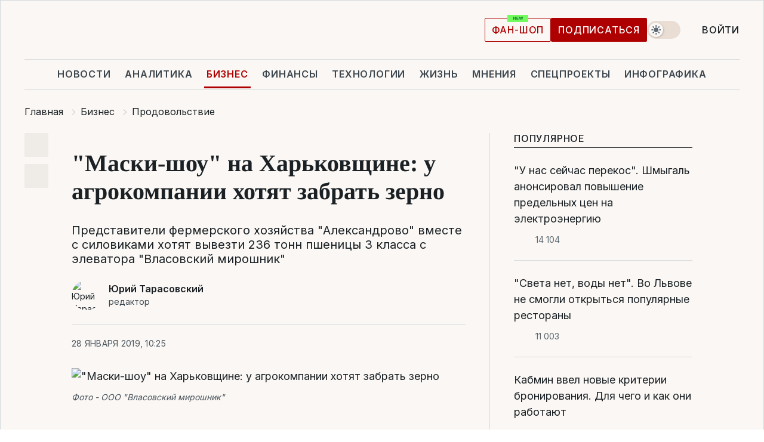

--- FILE ---
content_type: text/html; charset=UTF-8
request_url: https://biz.liga.net/all/prodovolstvie/novosti/maski-shou-na-harkovschine-u-agrokompanii-hotyat-zabrat-zerno
body_size: 32558
content:
<!DOCTYPE html>
<html data-project="biz" lang="ru"
      data-theme="light">
<head>
    <meta charset="UTF-8">
    <meta name="description" content="Представители фермерского хозяйства &quot;Александрово&quot; вместе с силовиками хотят вывезти 236 тонн пшеницы 3 класса с элеватора &quot;Власовский мирошник&quot;" >
<meta name="twitter:card" content="summary_large_image" >
<meta name="twitter:site" content="@LIGA.net" >
<meta name="twitter:title" content="&quot;Маски-шоу&quot; на Харьковщине: у агрокомпании хотят забрать зерно" >
<meta name="twitter:description" content="Представители фермерского хозяйства &quot;Александрово&quot; вместе с силовиками хотят вывезти 236 тонн пшеницы 3 класса с элеватора &quot;Власовский мирошник&quot;" >
<meta name="twitter:image" content="https://storage.liga.net/images/general/social/social-4165792-ru.png?v=1768596321" >
<meta property="og:site_name" content="LIGA.net" >
<meta property="og:type" content="article" >
<meta property="og:url" content="https://biz.liga.net/all/prodovolstvie/novosti/maski-shou-na-harkovschine-u-agrokompanii-hotyat-zabrat-zerno" >
<meta property="og:title" content="&quot;Маски-шоу&quot; на Харьковщине: у агрокомпании хотят забрать зерно" >
<meta property="og:description" content="Представители фермерского хозяйства &quot;Александрово&quot; вместе с силовиками хотят вывезти 236 тонн пшеницы 3 класса с элеватора &quot;Власовский мирошник&quot;" >
<meta property="og:image" content="https://storage.liga.net/images/general/social/social-4165792-ru.png?v=1768596321" >
<meta property="article:published_time" content="2019-01-28 10:25:49" >
<meta property="article:modified_time" content="2019-01-28 10:29:39" >
<meta property="article:publisher" content="https://www.facebook.com/liga.net" >
<meta property="article:section" content="Продовольствие" >
<meta name="robots" content="index, follow, max-image-preview:large" >
<meta property="article:tag" content="нарушение прав иностранного инвестора" >
<meta name="keywords" content="КОРД, Национальная полиция, МВД Украины, нарушение прав иностранного инвестора" >
<meta name="news_keywords" content="КОРД, Национальная полиция, МВД Украины, нарушение прав иностранного инвестора" >
<meta http-equiv="X-UA-Compatible" content="IE=edge" >
<meta name="csrf-token" content="" ><title>&quot;Маски-шоу&quot; на Харьковщине: у агрокомпании хотят забрать зерно | Новости Украины | LIGA.net</title><!-- DNS prefetch -->
<link rel='dns-prefetch' href='//securepubads.g.doubleclick.net' crossorigin>
<link rel='dns-prefetch' href='//adservice.google.com' crossorigin>
<link rel='dns-prefetch' href='//staticxx.facebook.com' crossorigin>
<link rel="dns-prefetch" href="//weserv.nl">

<link rel='preconnect' href='https://www.google-analytics.com' crossorigin>
<link rel='preconnect' href="https://google.com.ua" crossorigin>
<link rel='preconnect' href="https://google.com" crossorigin>
<link rel='preconnect' href="https://pagead2.googlesyndication.com" crossorigin>
<link rel='preconnect' href="https://securepubads.g.doubleclick.net" crossorigin>
<link rel='preconnect' href="https://stats.g.doubleclick.net" crossorigin>
<link rel='preconnect' href='https://www.facebook.com' crossorigin>
<link rel='preconnect' href='https://tpc.googlesyndication.com/' crossorigin>


<link rel='preconnect' href="https://ajax.googleapis.com" crossorigin>
<link rel='preconnect' href="https://cdn.ampproject.org" crossorigin>
<link rel='preconnect' href="https://adservice.google.com.ua" crossorigin>
<link rel='preconnect' href="https://www.googletagservices.com" crossorigin>
<link rel='preconnect' href="https://www.googletagmanager.com" crossorigin>
<link rel='preconnect' href="https://csi.gstatic.com" crossorigin>
<link rel='preconnect' href="https://tt.onthe.io" crossorigin>
<link rel='preconnect' href="https://cdn.onthe.io" crossorigin>
<link rel='preconnect' href="https://loadercdn.com/" crossorigin>
<link rel='preconnect' href="https://connect.facebook.net" crossorigin>
<link rel='preconnect' href="https://storage.googleapis.com" crossorigin>
<link rel="preconnect" href="https://images.weserv.nl" crossorigin>
<link rel="preconnect" href="https://wsrv.nl" crossorigin>
<link rel='preconnect' href="https://cdn.liga.net" crossorigin>

<link rel="alternate" type="application/rss+xml" title="LIGA.net. Политика и новости мира" href="https://www.liga.net/news/all/rss.xml">
<link rel="alternate" type="application/rss+xml" title="LIGA.net. Новости бизнеса" href="https://www.liga.net/biz/all/rss.xml">
<link rel="alternate" type="application/rss+xml" title="LIGA.net. Новости телекома и технологий" href="https://www.liga.net/tech/all/rss.xml">
<link rel="alternate" type="application/rss+xml" title="LIGA.net. Life - полезные советы и новости" href="https://www.liga.net/life/all/rss.xml">
<link rel="alternate" type="application/rss+xml" title="LIGA.net. Новости финансового мира" href="https://www.liga.net/fin/export/all.xml">
<link rel="alternate" type="application/rss+xml" title="LIGA.net. Блоги" href="https://www.liga.net/rss/blog.xml">

<meta name="viewport" content="width=device-width, initial-scale=1.0, maximum-scale=5">
<meta name="color-scheme" content="light dark">
    <style>
        /* Перевіряємо, чи користувач раніше обрав темну тему або його система налаштована на темну тему */
        :root {
            color-scheme: light dark; /* Допомагає уникнути блимання */
        }

        html[data-theme='dark'],
        @media (prefers-color-scheme: dark) {
            body {
                background-color: #1A2024;
                color: #FAF7F4;
            }
            /* Додайте інші критичні стилі для темної теми */
        }
    </style>

<link rel="preload" href="https://cdn.liga.net/assets/fonts/Inter/Inter-Cyrillic.woff2" as="font" crossorigin type="font/woff2">
<link rel="preload" href="https://cdn.liga.net/assets/fonts/Inter/Inter-Latin.woff2" as="font" crossorigin type="font/woff2">
<link rel="preload" href="https://cdn.liga.net/assets/fonts/Tinos/Tinos-Bold-Latin.woff2" as="font" crossorigin type="font/woff2">
<link rel="preload" href="https://cdn.liga.net/assets/fonts/Tinos/Tinos-Bold-Cyrillic.woff2" as="font" crossorigin type="font/woff2">
<script src="/cdn-cgi/scripts/7d0fa10a/cloudflare-static/rocket-loader.min.js" data-cf-settings="4f00446e185b1c9fefd18228-|49"></script><link rel="preload" as="style" href="https://cdn.liga.net/assets/fonts/fonts.css" crossorigin="anonymous" onload="this.rel='stylesheet'"/>
<!--<link rel="stylesheet" href="https://cdn.liga.net/assets/fonts/fonts.css" media="print" onload="this.media='all'">-->

<meta property="fb:app_id" content="112838268763067">
<meta name="format-detection" content="telephone=no">

<link rel="publisher" href="https://plus.google.com/113610967144302019071">
<link rel="chrome-webstore-item" href="https://chrome.google.com/webstore/detail/noochlbenmacmjbccdfffbcloilhoceh">

<link rel="search" type="application/opensearchdescription+xml" title="LIGA.net" href="https://www.liga.net/search-ru.xml">

<!--for PWA-->
<link rel="apple-touch-icon" sizes="180x180" href="https://www.liga.net/design/images/pwa_icons/apple-touch-icon.png">
<link rel="icon" type="image/png" sizes="32x32" href="https://www.liga.net/design/images/pwa_icons/favicon-32x32.png">
<link rel="icon" type="image/png" sizes="16x16" href="https://www.liga.net/design/images/pwa_icons/favicon-16x16.png">
<link rel="manifest" href="https://www.liga.net/design/images/pwa_icons/site.webmanifest">
<link rel="mask-icon" href="https://www.liga.net/design/images/pwa_icons/safari-pinned-tab.svg" color="#e40d24">
<link rel="shortcut icon" href="https://www.liga.net/design/images/pwa_icons/favicon.ico">
<meta name="msapplication-TileColor" content="#e40d24">
<meta name="msapplication-config" content="https://www.liga.net/design/images/pwa_icons/browserconfig.xml">
<meta name="theme-color" content="#e40d24">
<!-- end for PWA-->

<link rel="stylesheet" href="https://cdn.liga.net/assets/css/global.css?v=2026011622" type="text/css">


<link href="https://biz.liga.net/all/prodovolstvie/novosti/maski-shou-na-harkovschine-u-agrokompanii-hotyat-zabrat-zerno" rel="canonical" >
<link href="https://biz.liga.net/amp/all/prodovolstvie/novosti/maski-shou-na-harkovschine-u-agrokompanii-hotyat-zabrat-zerno" rel="amphtml" >
<link href="https://biz.liga.net/all/prodovolstvie/novosti/maski-shou-na-harkovschine-u-agrokompanii-hotyat-zabrat-zerno" hreflang="ru" rel="alternate" >
<link href="https://cdn.liga.net/pages/article/index.css?v=2026011622" media="screen" rel="stylesheet" type="text/css" >
<script src="/cdn-cgi/scripts/7d0fa10a/cloudflare-static/rocket-loader.min.js" data-cf-settings="4f00446e185b1c9fefd18228-|49"></script><link href="https://cdn.liga.net/pages/paywall/index.css?v=2026011622" media="print" rel="stylesheet" type="text/css" onload="this.media='all'" >
<link href="https://wsrv.nl/?output=webp&amp;url=www.liga.net/images/general/2019/01/27/20190127232818-2922.jpg&amp;w=780&amp;fit=cover" media="image/webp" rel="preload" as="image" ><script type="4f00446e185b1c9fefd18228-text/javascript">var page_razdel = '0';
var page_theme_id = '0';
var page_rubric = 'prodovolstvie';
var page_tags = ["КОРД","Национальная полиция","МВД Украины","нарушение прав иностранного инвестора"];
var page_id = '4165792';
var page_url = '/all/prodovolstvie/novosti/maski-shou-na-harkovschine-u-agrokompanii-hotyat-zabrat-zerno';
var page_domain = location.hostname;
var main_domain = 'https://www.liga.net';
var current_domain = 'https://biz.liga.net';
var site_project = 'biz';
var testUser = location.href.includes('?bannertest=1');
var cdn = 'https://cdn.liga.net';
var isCommercialArticle = '';
var socialProviders = [{"name":"facebook","url":"https:\/\/www.liga.net\/auth\/facebook","icon":"#fb-modal"},{"name":"google","url":"https:\/\/www.liga.net\/auth\/google","icon":"#google-modal"}];
</script>
    <script type="4f00446e185b1c9fefd18228-text/javascript">var dataLayer = window.dataLayer || [];
dataLayer.push({"articleID":"4165792","articleTitle":"&quot;\u041c\u0430\u0441\u043a\u0438-\u0448\u043e\u0443&quot; \u043d\u0430 \u0425\u0430\u0440\u044c\u043a\u043e\u0432\u0449\u0438\u043d\u0435: \u0443 \u0430\u0433\u0440\u043e\u043a\u043e\u043c\u043f\u0430\u043d\u0438\u0438 \u0445\u043e\u0442\u044f\u0442 \u0437\u0430\u0431\u0440\u0430\u0442\u044c \u0437\u0435\u0440\u043d\u043e","articleSection":"","articleRubric":"\u041f\u0440\u043e\u0434\u043e\u0432\u043e\u043b\u044c\u0441\u0442\u0432\u0438\u0435","articleAuthors":"\u042e\u0440\u0438\u0439 \u0422\u0430\u0440\u0430\u0441\u043e\u0432\u0441\u043a\u0438\u0439","articleTranslators":"","articleModifiedTime":"2019-01-28 10:29:39","articlePublishedtime":"2019-01-28 10:25:49","articleTags":"\u041a\u041e\u0420\u0414, \u041d\u0430\u0446\u0438\u043e\u043d\u0430\u043b\u044c\u043d\u0430\u044f \u043f\u043e\u043b\u0438\u0446\u0438\u044f, \u041c\u0412\u0414 \u0423\u043a\u0440\u0430\u0438\u043d\u044b, \u043d\u0430\u0440\u0443\u0448\u0435\u043d\u0438\u0435 \u043f\u0440\u0430\u0432 \u0438\u043d\u043e\u0441\u0442\u0440\u0430\u043d\u043d\u043e\u0433\u043e \u0438\u043d\u0432\u0435\u0441\u0442\u043e\u0440\u0430","articleType":"\u041d\u043e\u0432\u043e\u0441\u0442\u044c","articleWordCount":424,"has_aigen":0});</script>
    <script type="4f00446e185b1c9fefd18228-text/javascript">(function(w,d,s,l,i){w[l]=w[l]||[];w[l].push({'gtm.start': new Date().getTime(),event:'gtm.js'});var f=d.getElementsByTagName(s)[0], j=d.createElement(s),dl=l!='dataLayer'?'&l='+l:'';j.async=true;j.src='https://www.googletagmanager.com/gtm.js?id='+i+dl;f.parentNode.insertBefore(j,f);})(window,document,'script','dataLayer','GTM-5NJRMLH');</script>

    <script src="/beta/js/libs/cookies.js?v=2026011622" type="4f00446e185b1c9fefd18228-text/javascript"></script>
    <script type="4f00446e185b1c9fefd18228-text/javascript">
        const botPattern = "(googlebot\/|bot|Googlebot-Mobile|Googlebot-Image|Google favicon|Mediapartners-Google|bingbot|slurp|java|wget|curl|Lighthouse)";
        const re = new RegExp(botPattern, 'i');
        const userAgent = navigator.userAgent;

        let realAgent = true;

        if (re.test(userAgent)) {
            let realAgent = false;
        }

        if (typeof lang === "undefined") {
            var lang = document.getElementsByTagName('html')[0].getAttribute('lang');
        }

        if (typeof locale === "undefined") {
            var locale = 'ru_UA';
        }
        const api = Cookies.withAttributes({path: '/', domain: 'liga.net', secure: true})

        var is_login = Cookies.get('is_login'),
            is_subscribe = isSubscribe = Cookies.get('is_subscribe'),
            is_show_ad = isShowAd = Cookies.get('isShowAd')

        const isHideAdvert = function () {
            var hideAdvert = is_show_ad === 'false' && is_login === 'true' || typeof realAgent !== 'undefined' && realAgent == false;

            if (isCommercialArticle === 'true') {
                hideAdvert = true;
            }

            return hideAdvert;
        }
        var user_id = (Cookies.get("user_id") === "" || Cookies.get("user_id") === undefined) ? 0 : Cookies.get("user_id");
        var user_email = Cookies.get("email");
    </script>

    <style>
        #catfish-wrapper {
            position: fixed;
            left: 0;
            right: 0;
            display: none;
            padding: 10px 0;
            background: rgba(0, 0, 0, .6);
            z-index: 899999;
            bottom: 0 !important
        }

        @media (max-width: 766px) {
            #catfish-wrapper {
                bottom: 60px;
                padding: 0;
            }
        }

        #catfish-wrapper div {
            width: 100% !important;
            text-align: center !important
        }

        #catfish-close-btn {
            margin: 0;
            display: none;
            width: 28px !important;
            position: absolute;
            top: 0;
            right: 0;
            height: 28px;
            background-image: url('[data-uri]');
            background-size: 100%;
            background-color: rgba(255, 255, 255, 0.95);
            cursor: pointer;
            z-index: 110000
        }

        #catfish-close-btn.visible {
            display: block;
        }

        #div-gpt-ad-BRANDING {
            display: flex;
        }

        #div-gpt-ad-BRANDING iframe {

        }

        @media (min-width: 1200px) {

            #div-gpt-ad-BRANDING iframe {
                position: fixed;
                left: 0;
                right: 0;
                top: 0;
                bottom: 0;
                width: 100%;
                height: 100vh;
                z-index: 0;
            }
        }
    </style>
</head>
<body data-page="news-view">
<noscript><iframe src='https://www.googletagmanager.com/ns.html?id=GTM-5NJRMLH' height='0' width='0' style='display:none;visibility:hidden'></iframe></noscript>

<div data-client-type="all" data-ad-slot="liganet_TOP_branding" data-template="none"></div>

<div class="container is-border">
    
<div class="support-cta">
    <div class="support-cta__text">Ответственная качественная журналистика</div>
    <a href="https://www.liga.net/donation" class="button button-sm support-cta__btn">Подписаться</a>
</div>

<header class="header">
    <div class="header__top">
        <a href="https://www.liga.net/" class="header__logo" aria-label="logo">
            <svg class="header__logo-icon" width="212" height="54">
                <use xlink:href="#logo"></use>
            </svg>
            <span class="sr-only">liga.net</span>
        </a>

        <div class="header__actions">
            <!--    <a href="#" class="weather-widget header__weather">-->
<!--          <span class="weather-widget__temperature">-->
<!--              <svg class="weather-widget__temperature-icon">-->
<!--                <use xlink:href="#weather"></use>-->
<!--              </svg>-->
<!--              -7°С-->
<!--          </span>-->
<!--        <span class="weather-widget__city">Івано-Франківськ</span>-->
<!--    </a>-->

            <label class="theme-switcher">
                <input type="checkbox" class="theme-switcher__input" />
                <span class="theme-switcher__control"></span>

                <span class="sr-only">theme</span>
            </label>

            
            <a href="https://shop.liga.net" target="_blank" class="button button-outline button-sm fan-btn hide-md" rel="nofollow">фан-шоп</a>

                            <a href="https://www.liga.net/donation" class="button button-sm header__button header__button--last">Подписаться</a>
            
                            <div class="dropdown-widget__current js-show-auth">
                    <svg class="dropdown-widget__icon" width="14" height="15">
                        <use xlink:href="#user"></use>
                    </svg>
                    Войти                </div>
            
            <button class="header__menu-btn js-toggle-menu">
                <svg width="14" height="14">
                    <use xlink:href="#menu-bar"></use>
                </svg>
                <span class="sr-only">Burger menu</span>
            </button>
        </div>
    </div>
</header>
<div class="header__bottom">
    <div class="search-widget header__search-for-menu">
        <form id="search_popup_menu" action="https://www.liga.net/search/result" method="POST" class="search-widget__form">
            <input name="q" type="search" minlength="3" autocomplete="off" required placeholder="Поиск по сайту" class="search-widget__input">
            <button class="search-widget__send" type="submit" aria-label="Поиск">
                <svg>
                    <use xlink:href="#search-big"></use>
                </svg>
                <span class="sr-only">search-icon</span>
            </button>
        </form>
    </div>
    <a href="https://www.liga.net/" class="header__home hide-sm" aria-label="home">
        <svg class="header__home-icon">
            <use xlink:href="#home"></use>
        </svg>

        <span class="sr-only">home-icon</span>
    </a>
    <nav class="header-menu header__menu">

        <ul class="header-menu__list" id="menu">
            <li class="header-menu__item">
                <a href="https://news.liga.net/" class="header-menu__link">Новости</a>
            </li>
            <li class="header-menu__item">
                <a href="https://www.liga.net/analytics" class="header-menu__link">Аналитика</a>
            </li>
            <li class="header-menu__item active">
                <a href="https://biz.liga.net/" class="header-menu__link">Бизнес</a>
            </li>
            <li class="header-menu__item">
                <a href="https://finance.liga.net/" class="header-menu__link">Финансы</a>
            </li>
            <li class="header-menu__item">
                <a href="https://tech.liga.net/" class="header-menu__link">Технологии</a>
            </li>
            <li class="header-menu__item">
                <a href="https://life.liga.net/ru" class="header-menu__link">Жизнь</a>
            </li>
            <li class="header-menu__item">
                <a href="https://www.liga.net/opinion" class="header-menu__link">Мнения</a>
            </li>
            <li class="header-menu__item">
                <a href="https://www.liga.net/projects" class="header-menu__link">Спецпроекты</a>
            </li>
            <li class="header-menu__item">
                <a href="https://www.liga.net/infographic-of-the-day" class="header-menu__link">Инфографика</a>
            </li>
            <li class="header-menu__item order">
                <a href="https://shop.liga.net" target="_blank" class="header-menu__link" rel="nofollow">
                    <b>фан-шоп</b>
                    <svg class="visible" width="29" height="10" viewBox="0 0 29 10" fill="none" xmlns="http://www.w3.org/2000/svg">
                        <rect width="29" height="9.94286" rx="0.951976" fill="#73FA5E"/>
                        <path d="M11.7062 2.51492V6.66016H10.9492L9.14577 4.05117H9.11541V6.66016H8.239V2.51492H9.00814L10.7974 5.12188H10.8338V2.51492H11.7062ZM12.7153 6.66016V2.51492H15.5085V3.2375H13.5917V4.22523H15.3647V4.94782H13.5917V5.93757H15.5165V6.66016H12.7153ZM17.4233 6.66016L16.2372 2.51492H17.1946L17.8807 5.39513H17.9151L18.6721 2.51492H19.4919L20.2468 5.4012H20.2833L20.9694 2.51492H21.9268L20.7407 6.66016H19.8866L19.0972 3.94996H19.0648L18.2774 6.66016H17.4233Z" fill="#187D31"/>
                    </svg>
                </a>
            </li>
                            <li class="header-menu__item">
                    <a href="https://www.liga.net/promocode" class="header-menu__link">Промокоды</a>
                </li>
                <li class="header-menu__item">
                    <a href="https://file.liga.net" class="header-menu__link">Досье</a>
                </li>
                <li class="header-menu__item">
                    <a href="https://blog.liga.net" class="header-menu__link">Блоги</a>
                </li>
                <li class="header-menu__item">
                    <a href="https://www.liga.net/igaming/" class="header-menu__link">iGaming</a>
                </li>
                <li class="header-menu__item">
                    <a href="https://radnyky.liga.net/" class="header-menu__link">LIGA. Радників</a>
                </li>
                    </ul>
        <span class="header-menu__button" style="display: none;">...</span>
        <ul class="dropdown-widget header-menu__dropdown"></ul>
    </nav>

    <button type="button" class="header__search-btn js-toggle-search hide-sm" aria-label="Поиск">
        <svg>
            <use xlink:href="#search-big"></use>
        </svg>
        <span class="sr-only">searc-big-icon</span>
    </button>
</div>

<div class="search-widget header__search">
    <form id="search_popup" action="https://www.liga.net/search/result" method="POST" class="search-widget__form">
        <input name="q" type="search" minlength="3" autocomplete="off" required placeholder="Поиск по сайту" class="search-widget__input">
        <button class="search-widget__send" type="submit" aria-label="Поиск">
            <svg>
                <use xlink:href="#search-big"></use>
            </svg>
            <span class="sr-only">search-big-icon-popup</span>
        </button>
    </form>
</div>


    
    
    <script type="application/ld+json">{"@context":"https:\/\/schema.org","@graph":[{"headline":"&quot;\u041c\u0430\u0441\u043a\u0438-\u0448\u043e\u0443&quot; \u043d\u0430 \u0425\u0430\u0440\u044c\u043a\u043e\u0432\u0449\u0438\u043d\u0435: \u0443 \u0430\u0433\u0440\u043e\u043a\u043e\u043c\u043f\u0430\u043d\u0438\u0438 \u0445\u043e\u0442\u044f\u0442 \u0437\u0430\u0431\u0440\u0430\u0442\u044c \u0437\u0435\u0440\u043d\u043e","description":"\u041f\u0440\u0435\u0434\u0441\u0442\u0430\u0432\u0438\u0442\u0435\u043b\u0438 \u0444\u0435\u0440\u043c\u0435\u0440\u0441\u043a\u043e\u0433\u043e \u0445\u043e\u0437\u044f\u0439\u0441\u0442\u0432\u0430 &quot;\u0410\u043b\u0435\u043a\u0441\u0430\u043d\u0434\u0440\u043e\u0432\u043e&quot; \u0432\u043c\u0435\u0441\u0442\u0435 \u0441 \u0441\u0438\u043b\u043e\u0432\u0438\u043a\u0430\u043c\u0438 \u0445\u043e\u0442\u044f\u0442 \u0432\u044b\u0432\u0435\u0437\u0442\u0438 236 \u0442\u043e\u043d\u043d \u043f\u0448\u0435\u043d\u0438\u0446\u044b 3 \u043a\u043b\u0430\u0441\u0441\u0430 \u0441 \u044d\u043b\u0435\u0432\u0430\u0442\u043e\u0440\u0430 &quot;\u0412\u043b\u0430\u0441\u043e\u0432\u0441\u043a\u0438\u0439 \u043c\u0438\u0440\u043e\u0448\u043d\u0438\u043a&quot;","name":"","url":"https:\/\/biz.liga.net\/all\/prodovolstvie\/novosti\/maski-shou-na-harkovschine-u-agrokompanii-hotyat-zabrat-zerno","mainEntityOfPage":"https:\/\/biz.liga.net\/all\/prodovolstvie\/novosti\/maski-shou-na-harkovschine-u-agrokompanii-hotyat-zabrat-zerno","datePublished":"2019-01-28T10:25:49+02:00","dateModified":"2019-01-28T10:29:39+02:00","publisher":{"name":"LIGA.net","logo":{"url":"https:\/\/www.liga.net\/public\/design\/images\/liga-sponsor.jpg","width":126,"height":34,"@type":"ImageObject","@context":"https:\/\/schema.org\/"},"@type":"Organization","@context":"https:\/\/schema.org\/"},"image":{"representativeOfPage":"true","url":"https:\/\/www.liga.net\/images\/general\/2019\/01\/27\/20190127232818-2922.jpg?v=1548631030","@type":"ImageObject","@context":"https:\/\/schema.org\/"},"articleSection":"\u041f\u0440\u043e\u0434\u043e\u0432\u043e\u043b\u044c\u0441\u0442\u0432\u0438\u0435","articleBody":"\u041d\u0430 \u043f\u0440\u0430\u0432\u0430\u0445 \u0440\u0435\u043a\u043b\u0430\u043c\u044b\u0410\u0433\u0440\u043e\u043f\u0440\u0435\u0434\u043f\u0440\u0438\u044f\u0442\u0438\u0435 &quot;\u0412\u043b\u0430\u0441\u043e\u0432\u0441\u043a\u0438\u0439 \u043c\u0438\u0440\u043e\u0448\u043d\u0438\u043a&quot; (\u0425\u0430\u0440\u044c\u043a\u043e\u0432\u0441\u043a\u0430\u044f \u043e\u0431\u043b\u0430\u0441\u0442\u044c) \u0437\u0430\u044f\u0432\u043b\u044f\u0435\u0442 \u043e \u043d\u0435\u0437\u0430\u043a\u043e\u043d\u043d\u043e\u043c \u0431\u043b\u043e\u043a\u0438\u0440\u043e\u0432\u0430\u043d\u0438\u0438 \u0435\u0433\u043e \u0440\u0430\u0431\u043e\u0442\u044b \u0441\u043e\u0442\u0440\u0443\u0434\u043d\u0438\u043a\u0430\u043c\u0438 \u041d\u0430\u0446\u0438\u043e\u043d\u0430\u043b\u044c\u043d\u043e\u0439 \u043f\u043e\u043b\u0438\u0446\u0438\u0438 \u0438 \u043f\u0440\u0435\u0434\u0441\u0442\u0430\u0432\u0438\u0442\u0435\u043b\u044f\u043c\u0438 \u0444\u0435\u0440\u043c\u0435\u0440\u0441\u043a\u043e\u0433\u043e \u0445\u043e\u0437\u044f\u0439\u0441\u0442\u0432\u0430 &quot;\u0410\u043b\u0435\u043a\u0441\u0430\u043d\u0434\u0440\u043e\u0432\u043e&quot;. \u041e\u0431 \u044d\u0442\u043e\u043c \u0441\u043e\u043e\u0431\u0449\u0430\u0435\u0442 \u043f\u0440\u0435\u0441\u0441-\u0441\u043b\u0443\u0436\u0431\u0430 \u043a\u043e\u043c\u043f\u0430\u043d\u0438\u0438.\u0421\u043e\u0433\u043b\u0430\u0441\u043d\u043e \u0441\u043e\u043e\u0431\u0449\u0435\u043d\u0438\u044e, \u0443\u0442\u0440\u043e\u043c 17 \u044f\u043d\u0432\u0430\u0440\u044f \u0432\u043e\u043e\u0440\u0443\u0436\u0435\u043d\u043d\u044b\u0435 \u0441\u043e\u0442\u0440\u0443\u0434\u043d\u0438\u043a\u0438 \u041a\u041e\u0420\u0414\u0430 (\u0441\u043f\u0435\u0446\u043f\u043e\u0434\u0440\u0430\u0437\u0434\u0435\u043b\u0435\u043d\u0438\u0435 \u041d\u0430\u0446\u043f\u043e\u043b\u0438\u0446\u0438\u0438 \u0434\u043b\u044f \u0440\u0435\u0448\u0435\u043d\u0438\u044f \u0447\u0440\u0435\u0437\u0432\u044b\u0447\u0430\u0439\u043d\u044b\u0445 \u0441\u0438\u0442\u0443\u0430\u0446\u0438\u0439 \u0432\u044b\u0441\u043e\u043a\u043e\u0433\u043e \u0443\u0440\u043e\u0432\u043d\u044f \u0441\u043b\u043e\u0436\u043d\u043e\u0441\u0442\u0438), \u0430 \u0442\u0430\u043a\u0436\u0435 \u043f\u0440\u0435\u0434\u0441\u0442\u0430\u0432\u0438\u0442\u0435\u043b\u0438 \u0441\u043b\u0435\u0434\u0441\u0442\u0432\u0435\u043d\u043d\u044b\u0445 \u043e\u0440\u0433\u0430\u043d\u043e\u0432 \u0438 \u0444\u0435\u0440\u043c\u0435\u0440\u0441\u043a\u043e\u0433\u043e \u043f\u0440\u0435\u0434\u043f\u0440\u0438\u044f\u0442\u0438\u044f &quot;\u0410\u043b\u0435\u043a\u0441\u0430\u043d\u0434\u0440\u043e\u0432\u043e&quot; \u0432\u0442\u043e\u0440\u0433\u043b\u0438\u0441\u044c \u043d\u0430 \u0442\u0435\u0440\u0440\u0438\u0442\u043e\u0440\u0438\u044e &quot;\u0412\u043b\u0430\u0441\u043e\u0432\u0441\u043a\u043e\u0433\u043e \u043c\u0438\u0440\u043e\u0448\u043d\u0438\u043a\u0430&quot;. \u0421\u0432\u043e\u0438 \u0434\u0435\u0439\u0441\u0442\u0432\u0438\u044f \u043e\u043d\u0438 \u043e\u0431\u043e\u0441\u043d\u043e\u0432\u0430\u043b\u0438 \u043f\u043e\u0441\u0442\u0430\u043d\u043e\u0432\u043b\u0435\u043d\u0438\u0435\u043c \u0421\u0432\u0430\u0442\u043e\u0432\u0441\u043a\u043e\u0433\u043e \u0440\u0430\u0439\u0441\u0443\u0434\u0430 \u041b\u0443\u0433\u0430\u043d\u0441\u043a\u043e\u0439 \u043e\u0431\u043b\u0430\u0441\u0442\u0438, \u043a\u043e\u0442\u043e\u0440\u044b\u043c \u0440\u0430\u0437\u0440\u0435\u0448\u0430\u0435\u0442\u0441\u044f \u043f\u0440\u043e\u0432\u0435\u0441\u0442\u0438 \u043e\u0431\u044b\u0441\u043a &quot;\u0441 \u0446\u0435\u043b\u044c\u044e \u043e\u0431\u043d\u0430\u0440\u0443\u0436\u0435\u043d\u0438\u044f \u0438 \u0438\u0437\u044a\u044f\u0442\u0438\u044f 235,86 \u0442\u043e\u043d\u043d \u0437\u0435\u0440\u043d\u0430 \u043f\u0448\u0435\u043d\u0438\u0446\u044b 3 \u043a\u043b\u0430\u0441\u0441\u0430&quot;.\u041a \u044d\u043b\u0435\u0432\u0430\u0442\u043e\u0440\u0443 \u043f\u043e\u0434\u044a\u0435\u0445\u0430\u043b\u0438 \u0437\u0430\u0440\u0430\u043d\u0435\u0435 \u0437\u0430\u043a\u0430\u0437\u0430\u043d\u043d\u044b\u0435 \u0433\u0440\u0443\u0437\u043e\u0432\u044b\u0435 \u0430\u0432\u0442\u043e\u043c\u043e\u0431\u0438\u043b\u0438 \u0441 \u043d\u0430\u043c\u0435\u0440\u0435\u043d\u0438\u0435\u043c \u0437\u0430\u0431\u0440\u0430\u0442\u044c \u0437\u0435\u0440\u043d\u043e, \u043e\u0442\u043c\u0435\u0447\u0430\u044e\u0442 \u0432 \u043a\u043e\u043c\u043f\u0430\u043d\u0438\u0438.&quot;\u0418\u0433\u043d\u043e\u0440\u0438\u0440\u0443\u044f \u0432\u043e\u0437\u0440\u0430\u0436\u0435\u043d\u0438\u044f \u0440\u0443\u043a\u043e\u0432\u043e\u0434\u0441\u0442\u0432\u0430 \u044d\u043b\u0435\u0432\u0430\u0442\u043e\u0440\u0430, \u0441\u043b\u0435\u0434\u043e\u0432\u0430\u0442\u0435\u043b\u044c \u0434\u0430\u0435\u0442 \u0440\u0430\u0441\u043f\u043e\u0440\u044f\u0436\u0435\u043d\u0438\u0435 \u043d\u0435\u0438\u0437\u0432\u0435\u0441\u0442\u043d\u044b\u043c, \u043a\u043e\u0442\u043e\u0440\u044b\u0445 \u043f\u0440\u0435\u0434\u0441\u0442\u0430\u0432\u0438\u043b\u0438 \u043a\u0430\u043a \u0441\u043f\u0435\u0446\u0438\u0430\u043b\u0438\u0441\u0442\u043e\u0432, \u043f\u043e\u0434\u043a\u043b\u044e\u0447\u0438\u0442\u044c \u043e\u0431\u043e\u0440\u0443\u0434\u043e\u0432\u0430\u043d\u0438\u0435 \u0438 \u043d\u0430\u0447\u0430\u0442\u044c \u043e\u0442\u0433\u0440\u0443\u0437\u043a\u0443 \u0437\u0435\u0440\u043d\u0430&quot;, - \u0433\u043e\u0432\u043e\u0440\u0438\u0442\u0441\u044f \u0432 \u0441\u043e\u043e\u0431\u0449\u0435\u043d\u0438\u0438.\u041f\u043e \u0441\u043b\u043e\u0432\u0430\u043c \u0433\u0435\u043d\u0434\u0438\u0440\u0435\u043a\u0442\u043e\u0440\u0430 \u041e\u041e\u041e &quot;\u0412\u043b\u0430\u0441\u043e\u0432\u0441\u043a\u0438\u0439 \u043c\u0438\u0440\u043e\u0448\u043d\u0438\u043a&quot; \u0410\u043b\u0435\u043a\u0441\u0435\u044f \u0427\u0435\u0440\u043d\u043e\u043c\u043e\u0440\u0434\u0430, \u0443\u0433\u043e\u043b\u043e\u0432\u043d\u043e\u0435 \u0434\u0435\u043b\u043e \u043e\u0442\u043a\u0440\u044b\u0442\u043e \u0432 \u043e\u0442\u043d\u043e\u0448\u0435\u043d\u0438\u0438 &quot;\u0442\u0440\u0435\u0442\u044c\u0438\u0445 \u043b\u0438\u0446&quot; - \u043a\u043e\u043c\u043f\u0430\u043d\u0438\u0439, \u043a\u043e\u0442\u043e\u0440\u044b\u0435 \u0445\u0440\u0430\u043d\u044f\u0442 \u0443 \u043d\u0438\u0445 \u0437\u0435\u0440\u043d\u043e.\u0412 \u043a\u043e\u043c\u043f\u0430\u043d\u0438\u0438 \u043f\u043e\u044f\u0441\u043d\u0438\u043b\u0438, \u0447\u0442\u043e \u043b\u0435\u0442\u043e\u043c 2018 \u0433\u043e\u0434\u0430 \u041e\u041e\u041e &quot;\u0421\u0445\u0438\u0434\u0437\u0435\u0440\u043d\u043e\u0430\u043b\u044c\u044f\u043d\u0441&quot; \u043f\u0440\u0438\u043e\u0431\u0440\u0435\u043b\u043e \u0437\u0435\u0440\u043d\u043e \u0443 \u0424\u0425 &quot;\u0410\u043b\u0435\u043a\u0441\u0430\u043d\u0434\u0440\u043e\u0432\u043e&quot;, \u043d\u043e \u043d\u0435 \u0440\u0430\u0441\u0441\u0447\u0438\u0442\u0430\u043b\u043e\u0441\u044c \u0437\u0430 \u043f\u0440\u043e\u0434\u0443\u043a\u0446\u0438\u044e. \u0421\u0443\u0434 \u043d\u0430\u043b\u043e\u0436\u0438\u043b \u0430\u0440\u0435\u0441\u0442 \u043d\u0430 235,86 \u0442\u043e\u043d\u043d \u043f\u0448\u0435\u043d\u0438\u0446\u044b 3-\u0433\u043e \u043a\u043b\u0430\u0441\u0441\u0430, \u043a\u043e\u0442\u043e\u0440\u0430\u044f \u043d\u0430\u0445\u043e\u0434\u0438\u0442\u0441\u044f \u043d\u0430 \u0445\u0440\u0430\u043d\u0435\u043d\u0438\u0438 \u043d\u0430 \u044d\u043b\u0435\u0432\u0430\u0442\u043e\u0440\u0435 &quot;\u0412\u043b\u0430\u0441\u043e\u0432\u0441\u043a\u0438\u0439 \u043c\u0438\u0440\u043e\u0448\u043d\u0438\u043a&quot;. \u041f\u0440\u0438 \u044d\u0442\u043e\u043c \u044d\u043b\u0435\u0432\u0430\u0442\u043e\u0440 \u0438\u043c\u0435\u0435\u0442 \u043d\u0430 \u0445\u0440\u0430\u043d\u0435\u043d\u0438\u0438 \u0442\u043e\u043b\u044c\u043a\u043e 36,8 \u0442\u043e\u043d\u043d \u0437\u0435\u0440\u043d\u0430 3-\u0433\u043e \u043a\u043b\u0430\u0441\u0441\u0430, \u0437\u0430\u0432\u0435\u0437\u0435\u043d\u043d\u043e\u0433\u043e \u043e\u0442 \u041e\u041e\u041e &quot;\u0410\u0433\u0440\u043e\u0438\u043d\u0432\u0435\u0441\u0442 \u0425\u043e\u043b\u0434\u0438\u043d\u0433&quot;, \u043e \u0447\u0435\u043c \u0440\u0443\u043a\u043e\u0432\u043e\u0434\u0441\u0442\u0432\u043e \u044d\u043b\u0435\u0432\u0430\u0442\u043e\u0440\u0430 \u043d\u0435\u043e\u0434\u043d\u043e\u043a\u0440\u0430\u0442\u043d\u043e \u0441\u043e\u043e\u0431\u0449\u0430\u043b\u043e \u0441\u043b\u0435\u0434\u0441\u0442\u0432\u0435\u043d\u043d\u044b\u0435 \u043e\u0440\u0433\u0430\u043d\u044b \u0438 \u043f\u043e\u0434\u0442\u0432\u0435\u0440\u0436\u0434\u0430\u043b\u043e \u0438\u043d\u0444\u043e\u0440\u043c\u0430\u0446\u0438\u044e \u0441\u043e\u043e\u0442\u0432\u0435\u0442\u0441\u0442\u0432\u0443\u044e\u0449\u0438\u043c\u0438 \u0434\u043e\u043a\u0443\u043c\u0435\u043d\u0442\u0430\u043c\u0438. \u0422\u043e \u0435\u0441\u0442\u044c \u0444\u0430\u043a\u0442\u0438\u0447\u0435\u0441\u043a\u0438, \u0447\u0442\u043e\u0431\u044b \u0432\u044b\u043f\u043e\u043b\u043d\u0438\u0442\u044c \u043f\u043e\u0441\u0442\u0430\u043d\u043e\u0432\u043b\u0435\u043d\u0438\u0435 \u0441\u0443\u0434\u0430, \u044d\u043b\u0435\u0432\u0430\u0442\u043e\u0440 \u0434\u043e\u043b\u0436\u0435\u043d \u0431\u044b\u043b \u043e\u0442\u0434\u0430\u0442\u044c \u0424\u0425 &quot;\u0410\u043b\u0435\u043a\u0441\u0430\u043d\u0434\u0440\u043e\u0432\u043e&quot; \u0437\u0435\u0440\u043d\u043e, \u043a\u043e\u0442\u043e\u0440\u043e\u0435 \u043f\u0440\u0438\u043d\u0430\u0434\u043b\u0435\u0436\u0438\u0442 \u0434\u0440\u0443\u0433\u0438\u043c \u043f\u043e\u043a\u043b\u0430\u0436\u0435\u0434\u0430\u0442\u0435\u043b\u044f\u043c, \u0438 \u0437\u0430 \u043a\u043e\u0442\u043e\u0440\u043e\u0435 \u044d\u043b\u0435\u0432\u0430\u0442\u043e\u0440 \u043d\u0435\u0441\u0435\u0442 \u043f\u043e\u043b\u043d\u0443\u044e \u043c\u0430\u0442\u0435\u0440\u0438\u0430\u043b\u044c\u043d\u0443\u044e \u043e\u0442\u0432\u0435\u0442\u0441\u0442\u0432\u0435\u043d\u043d\u043e\u0441\u0442\u044c.&quot;\u041c\u044b \u043d\u0435 \u044f\u0432\u043b\u044f\u0435\u043c\u0441\u044f \u0441\u043e\u0431\u0441\u0442\u0432\u0435\u043d\u043d\u0438\u043a\u0430\u043c\u0438 \u0437\u0435\u0440\u043d\u0430 \u0438 \u043e\u0442\u0434\u0430\u0432\u0430\u0442\u044c \u0435\u0433\u043e \u0431\u0435\u0437 \u0432\u043b\u0430\u0434\u0435\u043b\u044c\u0446\u0430 \u043d\u0435 \u0438\u043c\u0435\u0435\u043c \u043f\u0440\u0430\u0432\u0430&quot;, - \u0433\u043e\u0432\u043e\u0440\u0438\u0442 \u0427\u0435\u0440\u043d\u043e\u043c\u043e\u0440\u0434.\u0410\u0434\u0432\u043e\u043a\u0430\u0442 \u0445\u043e\u0437\u044f\u0439\u0441\u0442\u0432\u0430 &quot;\u0410\u043b\u0435\u043a\u0441\u0430\u043d\u0434\u0440\u043e\u0432\u043e&quot; \u0421\u0435\u0440\u0433\u0435\u0439 \u0412\u0435\u043b\u044c\u043c\u043e\u0436\u043d\u044b\u0439 \u0443\u0442\u0432\u0435\u0440\u0436\u0434\u0430\u0435\u0442, \u0447\u0442\u043e \u0443\u043a\u0440\u0430\u0434\u0435\u043d\u043d\u043e\u0435 \u0437\u0435\u0440\u043d\u043e \u043d\u0430\u0445\u043e\u0434\u0438\u0442\u0441\u044f \u0438\u043c\u0435\u043d\u043d\u043e \u043d\u0430 &quot;\u0412\u043b\u0430\u0441\u043e\u0432\u0441\u043a\u043e\u043c \u043c\u0438\u0440\u043e\u0448\u043d\u0438\u043a\u0435&quot;.&quot;\u0412 \u0445\u043e\u0434\u0435 \u0440\u0430\u0441\u0441\u043b\u0435\u0434\u043e\u0432\u0430\u043d\u0438\u044f \u0443\u0433\u043e\u043b\u043e\u0432\u043d\u043e\u0433\u043e \u043f\u0440\u043e\u0438\u0437\u0432\u043e\u0434\u0441\u0442\u0432\u0430 \u0444\u0430\u043a\u0442\u0438\u0447\u0435\u0441\u043a\u0438 \u0438 \u044e\u0440\u0438\u0434\u0438\u0447\u0435\u0441\u043a\u0438 \u0443\u0441\u0442\u0430\u043d\u043e\u0432\u043b\u0435\u043d \u0444\u0430\u043a\u0442, \u0447\u0442\u043e \u0443\u043a\u0440\u0430\u0434\u0435\u043d\u043d\u043e\u0435 \u0437\u0435\u0440\u043d\u043e \u0432 \u0428\u0435\u0432\u0447\u0435\u043d\u043a\u043e \u0410\u043b\u0435\u043a\u0441\u0430\u043d\u0434\u0440\u044b \u0412\u0438\u0442\u0430\u043b\u044c\u0435\u0432\u043d\u044b \u043d\u0430\u0445\u043e\u0434\u0438\u0442\u0441\u044f \u0437\u0434\u0435\u0441\u044c, \u043d\u0430 &quot;\u0412\u043b\u0430\u0441\u043e\u0432\u0441\u043a\u043e\u043c \u043c\u0438\u0440\u043e\u0448\u043d\u0438\u043a\u0435&quot;, \u043a\u043e\u0442\u043e\u0440\u043e\u0435 \u0441\u0443\u0434\u043e\u043c \u0430\u0440\u0435\u0441\u0442\u043e\u0432\u0430\u043d\u044b \u0438 \u043f\u0440\u0438\u0437\u043d\u0430\u043d\u043e \u043f\u0440\u0438\u043d\u0430\u0434\u043b\u0435\u0436\u0430\u0449\u0438\u043c \u0428\u0435\u0432\u0447\u0435\u043d\u043a\u043e \u0410\u043b\u0435\u043a\u0441\u0430\u043d\u0434\u0440\u0435 \u0412\u0438\u0442\u0430\u043b\u044c\u0435\u0432\u043d\u0435 \u0438 \u0434\u043e\u043a\u0430\u0437\u0430\u0442\u0435\u043b\u044c\u0441\u0442\u0432\u043e\u043c \u0432 \u0443\u0433\u043e\u043b\u043e\u0432\u043d\u043e\u043c \u043f\u0440\u043e\u0438\u0437\u0432\u043e\u0434\u0441\u0442\u0432\u0435&quot;, - \u0437\u0430\u044f\u0432\u043b\u044f\u0435\u0442 \u043e\u043d.&quot;\u041f\u043e \u043e\u0431\u044a\u0435\u043c\u0443 \u0432 \u0440\u0435\u0448\u0435\u043d\u0438\u044f\u0445 \u0441\u0443\u0434\u0430 \u0432\u0435\u0437\u0434\u0435 \u0444\u0438\u0433\u0443\u0440\u0438\u0440\u0443\u044e\u0442 235 \u0442\u043e\u043d\u043d \u0442\u0440\u0435\u0442\u044c\u0435\u0433\u043e \u043a\u043b\u0430\u0441\u0441\u0430. \u041d\u043e \u0442\u0430\u043a\u043e\u0433\u043e \u043e\u0431\u044a\u0435\u043c\u0430 \u043e\u0442 &quot;\u0410\u0433\u0440\u043e\u0438\u043d\u0432\u0435\u0441\u0442 \u0425\u043e\u043b\u0434\u0438\u043d\u0433\u0430&quot; \u043c\u044b \u043d\u0435 \u043f\u0440\u0438\u043d\u0438\u043c\u0430\u043b\u0438&quot;, \u043f\u043e\u0434\u0447\u0435\u0440\u043a\u0438\u0432\u0430\u0435\u0442 \u0427\u0435\u0440\u043d\u043e\u043c\u043e\u0440\u0434. \u041f\u043e \u0435\u0433\u043e \u0441\u043b\u043e\u0432\u0430\u043c, \u0441 \u043f\u0435\u0440\u0432\u043e\u0433\u043e \u0434\u043d\u044f \u043d\u0430 &quot;\u0412\u043b\u0430\u0441\u043e\u0432\u0441\u043a\u043e\u043c \u043c\u0438\u0440\u043e\u0448\u043d\u0438\u043a\u0435&quot; \u0441\u043e\u0445\u0440\u0430\u043d\u044f\u043b\u043e\u0441\u044c \u0441 235 \u0442\u043e\u043d\u043d \u0437\u0435\u0440\u043d\u0430 - \u043f\u0440\u0438\u043c\u0435\u0440\u043d\u043e 200 \u0442\u043e\u043d\u043d \u043f\u044f\u0442\u043e\u0433\u043e \u043a\u043b\u0430\u0441\u0441\u0430 \u0438 36 \u0442\u043e\u043d\u043d \u0442\u0440\u0435\u0442\u044c\u0435\u0433\u043e \u043a\u043b\u0430\u0441\u0441\u0430. \u0410\u0440\u0435\u0441\u0442 \u043d\u0430\u043b\u043e\u0436\u0435\u043d \u043d\u0430 \u0442\u0440\u0435\u0442\u0438\u0439 \u043a\u043b\u0430\u0441\u0441, \u043a\u043e\u0442\u043e\u0440\u043e\u0433\u043e 36 \u0442\u043e\u043d\u043d. \u041e\u043d\u043e \u0441\u043e\u0445\u0440\u0430\u043d\u044f\u0435\u0442\u0441\u044f \u0437\u0434\u0435\u0441\u044c, \u043e\u043d\u043e \u0441\u0435\u0433\u043e\u0434\u043d\u044f \u0435\u0441\u0442\u044c. \u041e \u043a\u0430\u043a\u043e\u043c \u0435\u0449\u0435 \u043e\u0431\u044a\u0435\u043c\u0435 \u0438\u0434\u0435\u0442 \u0440\u0435\u0447\u044c, \u043d\u0435 \u043c\u043e\u0433\u0443 \u043d\u0438\u0447\u0435\u0433\u043e \u0441\u043a\u0430\u0437\u0430\u0442\u044c&quot;, - \u043f\u043e\u0434\u0447\u0435\u0440\u043a\u043d\u0443\u043b \u0427\u0435\u0440\u043d\u043e\u043c\u043e\u0440\u0434.\u041e \u0432\u043c\u0435\u0448\u0430\u0442\u0435\u043b\u044c\u0441\u0442\u0432\u0435 \u0432 \u0440\u0430\u0431\u043e\u0442\u0443 \u043f\u0440\u0435\u0434\u043f\u0440\u0438\u044f\u0442\u0438\u044f \u0440\u0443\u043a\u043e\u0432\u043e\u0434\u0441\u0442\u0432\u043e \u043a\u043e\u043c\u043f\u0430\u043d\u0438\u0438 \u043f\u0440\u043e\u0438\u043d\u0444\u043e\u0440\u043c\u0438\u0440\u043e\u0432\u0430\u043b\u043e \u041c\u0438\u043d\u0438\u0441\u0442\u0435\u0440\u0441\u0442\u0432\u043e \u0432\u043d\u0443\u0442\u0440\u0435\u043d\u043d\u0438\u0445 \u0434\u0435\u043b, \u0410\u043d\u0442\u0438\u0440\u0435\u0439\u0434\u0435\u0440\u0441\u043a\u0438\u0439 \u043a\u043e\u043c\u0438\u0442\u0435\u0442, \u041f\u0440\u0435\u0437\u0438\u0434\u0435\u043d\u0442\u0430 \u0423\u043a\u0440\u0430\u0438\u043d\u0443, \u0431\u0438\u0437\u043d\u0435\u0441-\u043e\u043c\u0431\u0443\u0434\u0441\u043c\u0435\u043d\u0430 \u0438 \u043f\u043e\u0441\u043e\u043b\u044c\u0441\u0442\u0432\u043e \u0421\u0428\u0410.&quot;\u0412\u043b\u0430\u0441\u043e\u0432\u0441\u043a\u0438\u0439 \u043c\u0438\u0440\u043e\u0448\u043d\u0438\u043a&quot; \u0432\u0445\u043e\u0434\u0438\u0442 \u0432 \u0433\u0440\u0443\u043f\u043f\u0443 \u043a\u043e\u043c\u043f\u0430\u043d\u0438\u0439 \u0441 \u0430\u043c\u0435\u0440\u0438\u043a\u0430\u043d\u0441\u043a\u0438\u043c\u0438 \u0438\u043d\u0432\u0435\u0441\u0442\u0438\u0446\u0438\u044f\u043c\u0438 &quot;\u0410\u0433\u0440\u043e\u043f\u0440\u043e\u0441\u043f\u0435\u0440\u0438\u0441&quot;, \u043a\u043e\u0442\u043e\u0440\u0430\u044f \u0440\u0430\u0431\u043e\u0442\u0430\u0435\u0442 \u0432 \u0423\u043a\u0440\u0430\u0438\u043d\u0435 \u0441 2007 \u0433\u043e\u0434\u0430.\u0413\u0440\u0443\u043f\u043f\u0430 \u043a\u043e\u043c\u043f\u0430\u043d\u0438\u0439 &quot;\u0410\u0433\u0440\u043e\u043f\u0440\u043e\u0441\u043f\u0435\u0440\u0438\u0441&quot; \u0444\u0438\u043d\u0430\u043d\u0441\u0438\u0440\u0443\u0435\u0442 \u0432\u044b\u0440\u0430\u0449\u0438\u0432\u0430\u043d\u0438\u0435 \u0438 \u044d\u043a\u0441\u043f\u043e\u0440\u0442 \u0431\u043e\u043b\u0435\u0435 3 \u043c\u043b\u043d \u0442\u043e\u043d\u043d \u0437\u0435\u0440\u043d\u043e\u0432\u044b\u0445 \u0438 \u043c\u0430\u0441\u043b\u0438\u0447\u043d\u044b\u0445 \u043a\u0443\u043b\u044c\u0442\u0443\u0440 \u0432 \u0433\u043e\u0434. \u0413\u0440\u0443\u043f\u043f\u0430 \u0443\u043f\u0440\u0430\u0432\u043b\u044f\u0435\u0442 50 \u0430\u0433\u0440\u043e\u043f\u0440\u0435\u0434\u043f\u0440\u0438\u044f\u0442\u0438\u044f\u043c\u0438 \u0438 12 \u044d\u043b\u0435\u0432\u0430\u0442\u043e\u0440\u0430\u043c\u0438, \u043a\u043e\u0442\u043e\u0440\u044b\u0435 \u0440\u0430\u0431\u043e\u0442\u0430\u044e\u0442 \u0432 14 \u043e\u0431\u043b\u0430\u0441\u0442\u044f\u0445 \u0423\u043a\u0440\u0430\u0438\u043d\u044b.","author":[{"name":"\u042e\u0440\u0438\u0439 \u0422\u0430\u0440\u0430\u0441\u043e\u0432\u0441\u043a\u0438\u0439 ","knowsAbout":"","image":"https:\/\/wsrv.nl\/?output=webp&url=www.liga.net\/images\/general\/2017\/02\/02\/201702021347224882.jpg&w=100&h=100&fit=cover&a=right","url":"https:\/\/www.liga.net\/author\/yuriy-tarasovskiy","jobTitle":"\u0440\u0435\u0434\u0430\u043a\u0442\u043e\u0440","social":[],"email":"J.Tarasovskiy@liga.net","@type":"Person","@context":"https:\/\/schema.org\/"}],"@type":"NewsArticle","@context":"https:\/\/schema.org\/"},{"name":"LIGA.net","legalName":"\u0418\u043d\u0444\u043e\u0440\u043c\u0430\u0446\u0438\u043e\u043d\u043d\u043e\u0435 \u0430\u0433\u0435\u043d\u0442\u0441\u0442\u0432\u043e &quot;\u041b\u0418\u0413\u0410\u0411\u0418\u0417\u041d\u0415\u0421\u0418\u041d\u0424\u041e\u0420\u041c&quot;","url":"https:\/\/www.liga.net\/","logo":{"url":"https:\/\/www.liga.net\/public\/design\/images\/liga-sponsor.jpg","@type":"ImageObject","@context":"https:\/\/schema.org\/"},"sameAs":["https:\/\/www.facebook.com\/liga.net","https:\/\/twitter.com\/LIGAnet","https:\/\/t.me\/liganet","https:\/\/www.instagram.com\/liga_net\/"],"foundingDate":"1997","address":{"streetAddress":"\u0443\u043b. \u041f\u0430\u0440\u043a\u043e\u0432\u043e-\u0421\u044b\u0440\u0435\u0446\u043a\u0430\u044f, 23","addressLocality":"\u041a\u0438\u0435\u0432","postalCode":"04112","addressCountry":"UA","contactType":"headquarters","@type":"PostalAddress","@context":"https:\/\/schema.org\/"},"contactPoint":{"contactType":"headquarters","email":"lenta@liga.net","telephone":"+38-044-538-01-11","areaServed":"UA","availableLanguage":["ru-UA","uk-UA","en-GB"],"@type":"ContactPoint","@context":"https:\/\/schema.org\/"},"@type":"NewsMediaOrganization","@context":"https:\/\/schema.org\/"}]}</script><div class="article_container">
<article
        class="article"
        data-type="news"
        data-news_id="4165792"
        data-project="biz"
        data-adult="false"
        data-layer="[base64]">
    <ol class="breadcrumbs article__breadcrumbs" itemscope itemtype="https://schema.org/BreadcrumbList">
            <li itemprop="itemListElement" itemscope itemtype="https://schema.org/ListItem" class="breadcrumbs__item">
                            <a href="https://www.liga.net/" itemprop="item" class="breadcrumbs__link"><span itemprop="name">Главная</span></a>
                        <meta itemprop="position" content="1" />
        </li>
            <li itemprop="itemListElement" itemscope itemtype="https://schema.org/ListItem" class="breadcrumbs__item">
                            <a href="/" itemprop="item" class="breadcrumbs__link"><span itemprop="name">Бизнес</span></a>
                        <meta itemprop="position" content="2" />
        </li>
            <li itemprop="itemListElement" itemscope itemtype="https://schema.org/ListItem" class="breadcrumbs__item">
                            <a href="/prodovolstvie" itemprop="item" class="breadcrumbs__link"><span itemprop="name">Продовольствие</span></a>
                        <meta itemprop="position" content="3" />
        </li>
            <li itemprop="itemListElement" itemscope itemtype="https://schema.org/ListItem" class="breadcrumbs__item">
                            <a href="https://biz.liga.net/all/prodovolstvie/novosti/maski-shou-na-harkovschine-u-agrokompanii-hotyat-zabrat-zerno" itemprop="item" class="breadcrumbs__link"><span itemprop="name">"Маски-шоу" на Харьковщине: у агрокомпании хотят забрать зерно</span></a>
                        <meta itemprop="position" content="4" />
        </li>
    </ol>

    <div class="article__container">
        <!-- article-grid -->
        <div class="article-grid article__grid">

            <!-- article-content -->
            <div class="article-content article-grid__content">

                <div class="article-content__inner have-badge">
                    <aside class="article-content__aside">
    <ul class="article-nav article-content__nav" data-vr-contentbox>
        <li class="article-nav__item">
            <button class="article-nav__link article-nav__link--favorite tooltip-bottom" data-favorite="4165792" data-title="В закладки">
                <svg>
                    <use xlink:href="#favorite2"></use>
                </svg>
            </button>
        </li>
                <li class="article-nav__item">
            <button class="article-nav__link tooltip-bottom" data-title="Поделиться">
                <svg>
                    <use xlink:href="#share"></use>
                </svg>
            </button>
            <div class="article-nav__popup share-popup">
                <div class="share-popup__close">
                    <svg width="16" height="16">
                        <use xlink:href="#close"></use>
                    </svg>
                </div>
                <div class="share-popup__title">
                    <div class="share-popup__icon">
                        <svg width="20" height="18">
                            <use xlink:href="#share"></use>
                        </svg>
                    </div>
                    Поделиться                </div>
                <ul class="share-popup__list">
                    <li class="share-popup__item">
                        <a href="https://twitter.com/intent/tweet?url=https://biz.liga.net/all/prodovolstvie/novosti/maski-shou-na-harkovschine-u-agrokompanii-hotyat-zabrat-zerno&text=&quot;Маски-шоу&quot; на Харьковщине: у агрокомпании хотят забрать зерно" target="_blank" class="share-popup__link" data-title="Поделиться в X">
                            <svg>
                                <use xlink:href="#twiter-x"></use>
                            </svg>
                        </a>
                    </li>
                    <li class="share-popup__item">
                        <a class="share-popup__link" href="https://telegram.me/share/url?url=https://biz.liga.net/all/prodovolstvie/novosti/maski-shou-na-harkovschine-u-agrokompanii-hotyat-zabrat-zerno&text=&quot;Маски-шоу&quot; на Харьковщине: у агрокомпании хотят забрать зерно" target="_blank" data-title="Поделиться в Telegram">
                            <svg>
                                <use xlink:href="#tg"></use>
                            </svg>
                        </a>
                    </li>
                    <li class="share-popup__item">
                        <a class="share-popup__link" href="https://www.facebook.com/sharer/sharer.php?u=https://biz.liga.net/all/prodovolstvie/novosti/maski-shou-na-harkovschine-u-agrokompanii-hotyat-zabrat-zerno" target="_blank" data-title="Поделиться в Facebook">
                            <svg>
                                <use xlink:href="#fb"></use>
                            </svg>
                        </a>
                    </li>
                </ul>
            </div>
        </li>
            </ul>
</aside>
                    <!-- article-header -->
                    <header class="article-header article-grid__header">
                                                <div class="article-header__chips"></div>
                        
                        <h1 class="article-header__title is-accent">"Маски-шоу" на Харьковщине: у агрокомпании хотят забрать зерно<div class="news-card__status-info is-right"><svg><use xlink:href="#p"></use></svg></div></h1>
                                                                            <div class="article-header__caption">Представители фермерского хозяйства "Александрово" вместе с силовиками хотят вывезти 236 тонн пшеницы 3 класса с элеватора "Власовский мирошник"</div>
                                                                                <div class="article-header__users padding" data-users-count="1">
                            <div class="user article-header__user">
                                    <picture><source media="(max-width: 30px)" srcset="https://wsrv.nl/?output=webp&url=www.liga.net/images/general/2017/02/02/201702021347224882.jpg&w=30&h=30&fit=cover&a=right"><source media="(max-width: 30px)" srcset="https://wsrv.nl/?output=webp&url=www.liga.net/images/general/2017/02/02/201702021347224882.jpg&w=30&h=30&fit=cover&a=right 1x, https://wsrv.nl/?output=webp&url=www.liga.net/images/general/2017/02/02/201702021347224882.jpg&w=30&h=30&fit=cover&a=right&dpr=2 2x"><source media="(max-width: 60px)" srcset="https://wsrv.nl/?output=webp&url=www.liga.net/images/general/2017/02/02/201702021347224882.jpg&w=60&h=60&fit=cover&a=right"><source media="(max-width: 60px)" srcset="https://wsrv.nl/?output=webp&url=www.liga.net/images/general/2017/02/02/201702021347224882.jpg&w=60&h=60&fit=cover&a=right 1x, https://wsrv.nl/?output=webp&url=www.liga.net/images/general/2017/02/02/201702021347224882.jpg&w=60&h=60&fit=cover&a=right&dpr=2 2x"><source media="(max-width: 100px)" srcset="https://wsrv.nl/?output=webp&url=www.liga.net/images/general/2017/02/02/201702021347224882.jpg&w=100&h=100&fit=cover&a=right"><source media="(max-width: 100px)" srcset="https://wsrv.nl/?output=webp&url=www.liga.net/images/general/2017/02/02/201702021347224882.jpg&w=100&h=100&fit=cover&a=right 1x, https://wsrv.nl/?output=webp&url=www.liga.net/images/general/2017/02/02/201702021347224882.jpg&w=100&h=100&fit=cover&a=right&dpr=2 2x"><img src="https://wsrv.nl/?output=webp&url=www.liga.net/images/general/2017/02/02/201702021347224882.jpg&w=100&h=100&fit=cover&a=right" srcset="https://wsrv.nl/?output=webp&url=www.liga.net/images/general/2017/02/02/201702021347224882.jpg&w=100&h=100&fit=cover&a=right 1x, https://wsrv.nl/?output=webp&url=www.liga.net/images/general/2017/02/02/201702021347224882.jpg&w=100&h=100&fit=cover&a=right&dpr=2 2x" alt="Юрий Тарасовский " title="Юрий Тарасовский " width="100" height="100"></picture>                                                <a href="https://www.liga.net/author/yuriy-tarasovskiy" class="user__name">Юрий Тарасовский </a>
                                                    <div class="user__role">редактор</div>
                            </div>
            </div>
                                                <div class="article-header__actions">
                            <div class="article-header__info">
                                <time class="article-header__date" datetime="2019-01-28T10:25:49+02:00">28 января 2019, 10:25</time>
                                                            </div>
                        </div>
                    </header>
                    <!-- end article-header -->

                    <div class="article-body article-grid__body">
                        
                        
    <figure class="article-body__figure is-basic">
        <picture><source media="(max-width: 390px)" srcset="https://wsrv.nl/?output=webp&url=www.liga.net/images/general/2019/01/27/20190127232818-2922.jpg&w=390&fit=cover"><source media="(max-width: 390px)" srcset="https://wsrv.nl/?output=webp&url=www.liga.net/images/general/2019/01/27/20190127232818-2922.jpg&w=390&fit=cover 1x, https://wsrv.nl/?output=webp&url=www.liga.net/images/general/2019/01/27/20190127232818-2922.jpg&w=390&fit=cover&dpr=2 2x"><source media="(max-width: 412px)" srcset="https://wsrv.nl/?output=webp&url=www.liga.net/images/general/2019/01/27/20190127232818-2922.jpg&w=412&fit=cover"><source media="(max-width: 412px)" srcset="https://wsrv.nl/?output=webp&url=www.liga.net/images/general/2019/01/27/20190127232818-2922.jpg&w=412&fit=cover 1x, https://wsrv.nl/?output=webp&url=www.liga.net/images/general/2019/01/27/20190127232818-2922.jpg&w=412&fit=cover&dpr=2 2x"><source media="(max-width: 620px)" srcset="https://wsrv.nl/?output=webp&url=www.liga.net/images/general/2019/01/27/20190127232818-2922.jpg&w=620&fit=cover"><source media="(max-width: 620px)" srcset="https://wsrv.nl/?output=webp&url=www.liga.net/images/general/2019/01/27/20190127232818-2922.jpg&w=620&fit=cover 1x, https://wsrv.nl/?output=webp&url=www.liga.net/images/general/2019/01/27/20190127232818-2922.jpg&w=620&fit=cover&dpr=2 2x"><source media="(max-width: 780px)" srcset="https://wsrv.nl/?output=webp&url=www.liga.net/images/general/2019/01/27/20190127232818-2922.jpg&w=780&fit=cover"><source media="(max-width: 780px)" srcset="https://wsrv.nl/?output=webp&url=www.liga.net/images/general/2019/01/27/20190127232818-2922.jpg&w=780&fit=cover 1x, https://wsrv.nl/?output=webp&url=www.liga.net/images/general/2019/01/27/20190127232818-2922.jpg&w=780&fit=cover&dpr=2 2x"><img src="https://wsrv.nl/?output=webp&url=www.liga.net/images/general/2019/01/27/20190127232818-2922.jpg&w=780&fit=cover" srcset="https://wsrv.nl/?output=webp&url=www.liga.net/images/general/2019/01/27/20190127232818-2922.jpg&w=780&fit=cover 1x, https://wsrv.nl/?output=webp&url=www.liga.net/images/general/2019/01/27/20190127232818-2922.jpg&w=780&fit=cover&dpr=2 2x" alt="&quot;Маски-шоу&quot; на Харьковщине: у агрокомпании хотят забрать зерно" title="&quot;Маски-шоу&quot; на Харьковщине: у агрокомпании хотят забрать зерно" width="780" height="438" fetchpriority="high"></picture>        <figcaption>Фото - ООО "Власовский мирошник" </figcaption>    </figure>

                        
                        
                                                <p style="text-align: right;"><em>На правах рекламы</em></p><p>Агропредприятие "Власовский мирошник" (Харьковская область) заявляет о незаконном блокировании его работы сотрудниками Национальной полиции и представителями фермерского хозяйства "Александрово". Об этом сообщает пресс-служба компании.</p><p>Согласно сообщению, утром 17 января вооруженные сотрудники КОРДа (спецподразделение Нацполиции для решения чрезвычайных ситуаций высокого уровня сложности), а также представители следственных органов и фермерского предприятия "Александрово" вторглись на территорию "Власовского мирошника". Свои действия они обосновали постановлением Сватовского райсуда Луганской области, которым разрешается провести обыск "с целью обнаружения и изъятия 235,86 тонн зерна пшеницы 3 класса".</p><p>К элеватору подъехали заранее заказанные грузовые автомобили с намерением забрать зерно, отмечают в компании.</p><p>"Игнорируя возражения руководства элеватора, следователь дает распоряжение неизвестным, которых представили как специалистов, подключить оборудование и начать отгрузку зерна", - говорится в сообщении.</p><figure class="article__figure"><a href="https://wsrv.nl/?output=webp&url=https%3A%2F%2Fwww.liga.net%2Fimages%2Fgeneral%2F2019%2F01%2F27%2F20190127232809-4984.jpg&w=2000&we" class="article-body__figure has-border js-zoom-image" aria-label="" data-gallery="news"><picture><source media="(max-width: 285px)" srcset="https://wsrv.nl/?output=webp&amp;url=https%3A%2F%2Fwww.liga.net%2Fimages%2Fgeneral%2F2019%2F01%2F27%2F20190127232809-4984.jpg&amp;w=285"><source media="(max-width: 578px)" srcset="https://wsrv.nl/?output=webp&amp;url=https%3A%2F%2Fwww.liga.net%2Fimages%2Fgeneral%2F2019%2F01%2F27%2F20190127232809-4984.jpg&amp;w=578"><img loading="lazy" src="[data-uri]" data-src="https://wsrv.nl/?output=webp&url=https%3A%2F%2Fwww.liga.net%2Fimages%2Fgeneral%2F2019%2F01%2F27%2F20190127232809-4984.jpg&w=1000&we" alt="&quot;Маски-шоу&quot; на Харьковщине: у агрокомпании хотят забрать зерно" width="1248" height="702" class="content-image lazy"></picture></a></figure><p>По словам гендиректора ООО "Власовский мирошник" Алексея Черноморда, уголовное дело открыто в отношении "третьих лиц" - компаний, которые хранят у них зерно.</p><p>В компании пояснили, что летом 2018 года ООО "Схидзерноальянс" приобрело зерно у ФХ "Александрово", но не рассчиталось за продукцию. Суд наложил арест на 235,86 тонн пшеницы 3-го класса, которая находится на хранении на элеваторе "Власовский мирошник". При этом элеватор имеет на хранении только 36,8 тонн зерна 3-го класса, завезенного от ООО "Агроинвест Холдинг", о чем руководство элеватора неоднократно сообщало следственные органы и подтверждало информацию соответствующими документами. То есть фактически, чтобы выполнить постановление суда, элеватор должен был отдать ФХ "Александрово" зерно, которое принадлежит другим поклажедателям, и за которое элеватор несет полную материальную ответственность.</p><p>"Мы не являемся собственниками зерна и отдавать его без владельца не имеем права", - говорит Черноморд.</p><p>Адвокат хозяйства "Александрово" Сергей Вельможный утверждает, что украденное зерно находится именно на "Власовском мирошнике".</p><p>"В ходе расследования уголовного производства фактически и юридически установлен факт, что украденное зерно в Шевченко Александры Витальевны находится здесь, на "Власовском мирошнике", которое судом арестованы и признано принадлежащим Шевченко Александре Витальевне и доказательством в уголовном производстве", - заявляет он.</p><figure class="article__figure"><a href="https://wsrv.nl/?output=webp&url=https%3A%2F%2Fwww.liga.net%2Fimages%2Fgeneral%2F2019%2F01%2F27%2F20190127232802-3470.jpg&w=2000&we" class="article-body__figure has-border js-zoom-image" aria-label="" data-gallery="news"><picture><source media="(max-width: 285px)" srcset="https://wsrv.nl/?output=webp&amp;url=https%3A%2F%2Fwww.liga.net%2Fimages%2Fgeneral%2F2019%2F01%2F27%2F20190127232802-3470.jpg&amp;w=285"><source media="(max-width: 578px)" srcset="https://wsrv.nl/?output=webp&amp;url=https%3A%2F%2Fwww.liga.net%2Fimages%2Fgeneral%2F2019%2F01%2F27%2F20190127232802-3470.jpg&amp;w=578"><img loading="lazy" src="[data-uri]" data-src="https://wsrv.nl/?output=webp&url=https%3A%2F%2Fwww.liga.net%2Fimages%2Fgeneral%2F2019%2F01%2F27%2F20190127232802-3470.jpg&w=1000&we" alt="&quot;Маски-шоу&quot; на Харьковщине: у агрокомпании хотят забрать зерно" width="1248" height="702" class="content-image lazy"></picture></a></figure><p>"По объему в решениях суда везде фигурируют 235 тонн третьего класса. Но такого объема от "Агроинвест Холдинга" мы не принимали", подчеркивает Черноморд. По его словам, с первого дня на "Власовском мирошнике" сохранялось с 235 тонн зерна - примерно 200 тонн пятого класса и 36 тонн третьего класса. Арест наложен на третий класс, которого 36 тонн. Оно сохраняется здесь, оно сегодня есть. О каком еще объеме идет речь, не могу ничего сказать", - подчеркнул Черноморд.</p><p>О вмешательстве в работу предприятия руководство компании проинформировало Министерство внутренних дел, Антирейдерский комитет, Президента Украину, бизнес-омбудсмена и посольство США.</p><figure class="article__figure"><a href="https://wsrv.nl/?output=webp&url=https%3A%2F%2Fwww.liga.net%2Fimages%2Fgeneral%2F2019%2F01%2F27%2F20190127232815-6526.jpg&w=2000&we" class="article-body__figure has-border js-zoom-image" aria-label="" data-gallery="news"><picture><source media="(max-width: 285px)" srcset="https://wsrv.nl/?output=webp&amp;url=https%3A%2F%2Fwww.liga.net%2Fimages%2Fgeneral%2F2019%2F01%2F27%2F20190127232815-6526.jpg&amp;w=285"><source media="(max-width: 578px)" srcset="https://wsrv.nl/?output=webp&amp;url=https%3A%2F%2Fwww.liga.net%2Fimages%2Fgeneral%2F2019%2F01%2F27%2F20190127232815-6526.jpg&amp;w=578"><img loading="lazy" src="[data-uri]" data-src="https://wsrv.nl/?output=webp&url=https%3A%2F%2Fwww.liga.net%2Fimages%2Fgeneral%2F2019%2F01%2F27%2F20190127232815-6526.jpg&w=1000&we" alt="&quot;Маски-шоу&quot; на Харьковщине: у агрокомпании хотят забрать зерно" width="1248" height="702" class="content-image lazy"></picture></a></figure><p>"Власовский мирошник" входит в группу компаний с американскими инвестициями "Агропросперис", которая работает в Украине с 2007 года.</p><p>Группа компаний "Агропросперис" финансирует выращивание и экспорт более 3 млн тонн зерновых и масличных культур в год. Группа управляет 50 агропредприятиями и 12 элеваторами, которые работают в 14 областях Украины.</p>                        
                        
                        
                        <div class="b-blocks article-footer__widget" id="contentRoll">
            <div id="content_banner_block_main">
            <div data-type="_mgwidget" data-widget-id="1013247" data-src-id="biz.liga.net" style="margin-bottom:20px;"></div>
            <script type="4f00446e185b1c9fefd18228-text/javascript">
                (function() {
                    const instanceId = 'contentRoll_' + Math.random().toString(36).substring(2, 9);

                    if (window[instanceId]) {
                        return;
                    }
                    window[instanceId] = true;

                    function loadMainRollScript() {
                        var head = document.getElementsByTagName('head')[0];
                        var script = document.createElement('script');
                        script.async = 'true';
                        script.src = "https://jsc.mgid.com/site/598308.js";
                        head.appendChild(script);
                        (function(w,q){w[q]=w[q]||[];w[q].push(["_mgc.load"])})(window,"_mgq");
                    }

                    let isAdvScriptLoaded = false;

                    function onScroll() {
                        const scrolledHeight = window.scrollY;
                        const viewportHeight = window.innerHeight;
                        if (scrolledHeight > 0.2 * viewportHeight && !isAdvScriptLoaded) {
                            isAdvScriptLoaded = true;
                            loadMainRollScript();
                            window.removeEventListener('scroll', onScroll);
                        }
                    }
                    window.addEventListener('scroll', onScroll);
                })();
            </script>
        </div>
    </div>
                        <div class="tags article__tags"><a href="https://www.liga.net/tag/kord" class="tags__link">КОРД</a><a href="https://www.liga.net/tag/natsyonalnaya-polytsyya" class="tags__link">Национальная полиция</a><a href="https://www.liga.net/tag/mvd-ukrayny" class="tags__link">МВД Украины</a><a href="https://www.liga.net/tag/narushenye-prav-ynostrannogo-ynvestora" class="tags__link">нарушение прав иностранного инвестора</a></div>                    </div>
                </div>

                
<div class="article-footer article-content__footer">
    <div class="error-widget article-footer__widget">
        Если Вы заметили орфографическую ошибку, выделите её мышью и нажмите Ctrl+Enter.    </div>
    
    <div class="comments-block" id="comment-list-4165792">
    <div class="comments-header-section">
        <div class="comments-header-row">
            <h3 class="comments-title">Комментарии (<span class="comments-count">0</span>)</h3>
                            <div class="comment-info-block">
                    Чтобы присоединиться к дискуссии, <button class='login-link btn-link'>войдите в свой аккаунт</button> и активируйте подписку.                </div>
                    </div>

        <div class="comments-header hidden"
             data-user-id="0"
             data-allowed-reactions='["\ud83d\udc4d","\u2764\ufe0f","\ud83d\udd25","\ud83d\ude0d","\ud83d\ude06","\ud83d\ude05","\ud83e\udd2d","\ud83e\udd73","\ud83c\udf89","\ud83d\ude2e","\ud83d\ude31","\ud83e\udd14","\ud83d\udc40","\ud83e\udd7a","\ud83d\ude2d","\ud83d\ude08"]'
             data-min-length="10"
             data-max-length="1000"
        ></div>

            </div>

    </div>

<script type="4f00446e185b1c9fefd18228-text/javascript">
    window.commentsConfig = {
        saveBtnContent: 'Сохранить',
        cancelBtnContent: 'Отменить',
    }
</script><div class="b-blocks article-footer__widget" id='contentRoll2'>
        <!-- desktop -->
    <div id="bn_UVJNyX99Al"></div>
    <!-- mobile -->
    <div id="bn_1ow2eg5o8a"></div>
    <script type="4f00446e185b1c9fefd18228-text/javascript">
        (function() {
            const instanceId = 'contentRoll2_' + Math.random().toString(36).substring(2, 9);

            if (window[instanceId]) {
                return;
            }
            window[instanceId] = true;

            const isMobileCheck = window.innerWidth < 760;
            const loadScript = (placementId) => {
                (function(B,h,k){function w(a,x,y,m){function n(){var d=x.createElement("script");d.type="text/javascript";d.src=a;d.onerror=function(){e++;5>e?setTimeout(n,10):g(e+"!"+a)};d.onload=function(){m&&m();e&&g(e+"!"+a)};y.appendChild(d)}var e=0;n()}function z(){try{c=h.createElement("iframe"),c.style.setProperty("display","none","important"),c.id="rcMain",l.appendChild(c),b=c.contentWindow,f=b.document,f.open(),f.close(),p=f.body,Object.defineProperty(b,"rcBuf",{enumerable:!1,configurable:!1,writable:!1,
                value:[]}),w("https://go.rcvlink.com/static/main.js",f,p,function(){for(var a;b.rcBuf&&(a=b.rcBuf.shift());)b.postMessage(a,q)})}catch(a){r(a)}}function r(a){g(a.name+": "+a.message+"\t"+(a.stack?a.stack.replace(a.name+": "+a.message,""):""))}function g(a){console.error(a);(new Image).src="https://go.rcvlinks.com/err/?code="+k+"&ms="+((new Date).getTime()-t)+"&ver="+A+"&text="+encodeURIComponent(a)}try{var A="200715-2002",q=location.origin||location.protocol+"//"+location.hostname+(location.port?":"+location.port:""),l=h.getElementById("bn_"+
                k),u=Math.random().toString(36).substring(2,15),t=(new Date).getTime(),c,b,f,p;if(l){l.id="bn_"+u;var v={act:"init",id:k,rnd:u,ms:t};(c=h.getElementById("rcMain"))?b=c.contentWindow:z();b.rcMain?b.postMessage(v,q):b.rcBuf.push(v)}else g("!bn")}catch(a){r(a)}})(window,document,placementId);
            }

            let isScriptLoaded = false;

            function onScroll() {
                const scrolledHeight = window.scrollY;
                const viewportHeight = window.innerHeight;
                if (scrolledHeight > 0.2 * viewportHeight && !isScriptLoaded) {
                    isScriptLoaded = true;
                    if (!isMobileCheck) {
                        loadScript('UVJNyX99Al');
                    } else {
                        loadScript('1ow2eg5o8a')
                    }
                    window.removeEventListener('scroll', onScroll);
                }
            }
            window.addEventListener('scroll', onScroll);
        })();
        //recreativ
    </script>
    </div></div>            </div>
            <!-- end article-content -->

            <div class="article-sidebar article-grid__sidebar" data-vr-zone="Right Sidebar">
        <div class="js-b-block ad article-sidebar__widget" data-ad-slot="liganet_premium" data-client-type="all"></div>

    <div class="article-sidebar__widget">
    <div class="article-sidebar__title">Популярное</div>
    <div class="article-sidebar__cards">
                <article class="news-card" data-vr-contentbox="0">
            <a href="https://biz.liga.net/all/tek/novosti/u-nas-seichas-perekos-shmygal-anonsiroval-povyshenie-predelnyh-tsen-na-elektroenergiyu" class="news-card__title" data-vr-contentbox-url="https://biz.liga.net/all/tek/novosti/u-nas-seichas-perekos-shmygal-anonsiroval-povyshenie-predelnyh-tsen-na-elektroenergiyu">
                <h4 data-vr-headline>"У нас сейчас перекос". Шмыгаль анонсировал повышение предельных цен на электроэнергию</h4>
            </a>
            <div class="news-card__views">
                <svg class="news-card__views-icon">
                    <use xlink:href="#eye-small"></use>
                </svg>
                14 104            </div>
        </article>
                <article class="news-card" data-vr-contentbox="1">
            <a href="https://biz.liga.net/all/fmcg/novosti/sveta-net-vody-net-vo-lvove-ne-smogli-otkrytsya-populyarnye-restorany" class="news-card__title" data-vr-contentbox-url="https://biz.liga.net/all/fmcg/novosti/sveta-net-vody-net-vo-lvove-ne-smogli-otkrytsya-populyarnye-restorany">
                <h4 data-vr-headline>"Света нет, воды нет". Во Львове не смогли открыться популярные рестораны</h4>
            </a>
            <div class="news-card__views">
                <svg class="news-card__views-icon">
                    <use xlink:href="#eye-small"></use>
                </svg>
                11 003            </div>
        </article>
                <article class="news-card" data-vr-contentbox="2">
            <a href="https://biz.liga.net/all/all/article/borba-s-tenyu-ili-imitatsiya-pomogut-li-novye-kriterii-bronirovaniya-sdelat-zarplaty-belymi" class="news-card__title" data-vr-contentbox-url="https://biz.liga.net/all/all/article/borba-s-tenyu-ili-imitatsiya-pomogut-li-novye-kriterii-bronirovaniya-sdelat-zarplaty-belymi">
                <h4 data-vr-headline>Кабмин ввел новые критерии бронирования. Для чего и как они работают</h4>
            </a>
            <div class="news-card__views">
                <svg class="news-card__views-icon">
                    <use xlink:href="#eye-small"></use>
                </svg>
                2 157            </div>
        </article>
                <article class="news-card" data-vr-contentbox="3">
            <a href="https://biz.liga.net/all/tek/novosti/ukrzaliznitsi-i-naftogazu-prikazali-pereiti-na-importnuyu-elektroenergiyu" class="news-card__title" data-vr-contentbox-url="https://biz.liga.net/all/tek/novosti/ukrzaliznitsi-i-naftogazu-prikazali-pereiti-na-importnuyu-elektroenergiyu">
                <h4 data-vr-headline>Укрзалізниці и Нафтогазу приказали перейти на импортную электроэнергию</h4>
            </a>
            <div class="news-card__views">
                <svg class="news-card__views-icon">
                    <use xlink:href="#eye-small"></use>
                </svg>
                1 269            </div>
        </article>
                <article class="news-card" data-vr-contentbox="4">
            <a href="https://biz.liga.net/all/all/novosti/polsha-gotovitsya-svernut-pomosht-ukraintsam-est-novyi-zakonoproekt" class="news-card__title" data-vr-contentbox-url="https://biz.liga.net/all/all/novosti/polsha-gotovitsya-svernut-pomosht-ukraintsam-est-novyi-zakonoproekt">
                <h4 data-vr-headline>Польша готовится свернуть помощь украинцам: есть новый законопроект</h4>
            </a>
            <div class="news-card__views">
                <svg class="news-card__views-icon">
                    <use xlink:href="#eye-small"></use>
                </svg>
                1 047            </div>
        </article>
            </div>
</div>
        <div class="js-b-block ad article-sidebar__widget" data-ad-slot="liganet_3_ros" data-client-type="all"></div>

    
    
        <div class="js-b-block ad article-sidebar__widget">
        <div class="js-b-block__inner" data-before="Реклама">
            <div class="js-b-block__banner" id="meta-adv">
<!-- Composite Start -->
<div id="idealmedia_sidebarVmfV3">
    <script type="4f00446e185b1c9fefd18228-text/javascript">
        (function() {
            const instanceId = 'metaAdvert_' + Math.random().toString(36).substring(2, 9);

            if (window[instanceId]) {
                return;
            }
            window[instanceId] = true;

            let isScriptLoaded = false;

            function loadMetaAdvertScript(im_div) {
                const im_ua_div = document.createElement("div");
                im_ua_div.id = 'M295822ScriptRootC684727';
                im_div.appendChild(im_ua_div);
                const im_ua_html = '<div id="M295822PreloadC684727"><!--Загрузка...--></div>';
                im_ua_div.insertAdjacentHTML('afterbegin', im_ua_html);
                (function(){
                    var D=new Date(),d=document,b='body',ce='createElement',ac='appendChild',st='style',ds='display',n='none',gi='getElementById',lp=d.location.protocol,wp=lp.indexOf('http')==0?lp:'https:';
                    var i=d[ce]('iframe');i[st][ds]=n;d[gi]("M295822ScriptRootC684727")[ac](i);try{var iw=i.contentWindow.document;iw.open();iw.writeln("<ht"+"ml><bo"+"dy></bo"+"dy></ht"+"ml>");iw.close();var c=iw[b];}
                    catch(e){var iw=d;var c=d[gi]("M295822ScriptRootC684727");}var dv=iw[ce]('div');dv.id="MG_ID";dv[st][ds]=n;dv.innerHTML=684727;c[ac](dv);
                    var s=iw[ce]('script');s.async='async';s.defer='defer';s.charset='utf-8';s.src=wp+"//jsc.idealmedia.io/l/i/liga.net.684727.js?t="+D.getYear()+D.getMonth()+D.getUTCDate()+D.getUTCHours();c[ac](s);})();
            }

            function loadEnScript(im_div) {
                const im_eng_div = document.createElement("div");
                im_eng_div.id = 'M879633ScriptRootC1449072';
                im_div.appendChild(im_eng_div);
                const script = document.createElement('script');
                script.async = 'true';
                script.src = "https://jsc.idealmedia.io/e/n/en.liga.net.1449072.js";
                im_div.appendChild(script);
            }

            function onScroll() {
                const scrolledHeight = window.scrollY;
                const viewportHeight = window.innerHeight;
                if (scrolledHeight > 0.2 * viewportHeight && !isScriptLoaded) {
                    isScriptLoaded = true;
                    const im_div = document.getElementById("idealmedia_sidebarVmfV3");
                    if(document.documentElement.lang == 'en') {
                        loadEnScript(im_div);
                    } else {
                        loadMetaAdvertScript(im_div);
                    }
                    window.removeEventListener('scroll', onScroll);
                }
            }
        if (isShowAd === false && is_login === 'true') {
                //отключаем
            } else {
                //показываем
                window.addEventListener('scroll', onScroll);
            }
        })();
    </script>
</div>
<!-- Composite End --></div>
            <a href="https://www.liga.net/donation" class="js-b-block__link">Отключить рекламу</a>
        </div>
    </div>

    <article class="news-card has-large-photo is-partners article-sidebar__widget" data-vr-contentbox="Position Partners">
    <a href="https://project.liga.net/project/loreal-ukraine-20-years/" class="news-card__title" data-vr-contentbox-url="https://project.liga.net/project/loreal-ukraine-20-years/">
        <h4 data-vr-headline>20-летие L'Oréal Украина: как компания создала экосистему красоты и выдержала испытание войной</h4>
    </a>
    <div class="news-card__actions">
        <span class="news-card__badge">Спецпроект<i data-title="L'Oréal Україна">
                <svg width="14" height="16"><use xlink:href="#info"></use></svg>
            </i></span>    </div>
    <a href="https://project.liga.net/project/loreal-ukraine-20-years/" class="news-card__photo is-small">
        <picture><source media="(max-width: 258px)" srcset="https://wsrv.nl/?output=webp&url=storage.liga.net/images/general/2025/12/31/20251231104552-1661.jpg&w=258&h=160&fit=cover"><source media="(max-width: 258px)" srcset="https://wsrv.nl/?output=webp&url=storage.liga.net/images/general/2025/12/31/20251231104552-1661.jpg&w=258&h=160&fit=cover 1x, https://wsrv.nl/?output=webp&url=storage.liga.net/images/general/2025/12/31/20251231104552-1661.jpg&w=258&h=160&fit=cover&dpr=2 2x"><img src="https://wsrv.nl/?output=webp&url=storage.liga.net/images/general/2025/12/31/20251231104552-1661.jpg&w=258&h=160&fit=cover" srcset="https://wsrv.nl/?output=webp&url=storage.liga.net/images/general/2025/12/31/20251231104552-1661.jpg&w=258&h=160&fit=cover 1x, https://wsrv.nl/?output=webp&url=storage.liga.net/images/general/2025/12/31/20251231104552-1661.jpg&w=258&h=160&fit=cover&dpr=2 2x" alt="20-летие L&#039;Or&eacute;al Украина: как компания создала экосистему красоты и выдержала испытание войной" title="20-летие L&#039;Or&eacute;al Украина: как компания создала экосистему красоты и выдержала испытание войной" width="258" height="160"></picture>    </a>
</article>

        <div class="js-b-block ad article-sidebar__widget" data-ad-slot="liganet_rozetka" data-client-type="all"></div>
</div>        </div>
        <!-- end article-grid -->
    </div>
</article>
</div>
<script type="4f00446e185b1c9fefd18228-text/javascript">
var dimensionAuthors = '';
var dimensionExclusiv = 'Рерайт';
var dimensionEditors = 'Тарасовский Юрий';
</script>

    
<footer class="footer">
    <div class="footer__top">

        <a href="https://www.liga.net/" class="footer__logo" aria-label="logo">
            <svg class="footer__logo-icon" width="153" height="30">
                <use xlink:href="#footer-logo"></use>
            </svg>

            <span class="sr-only">footer-logo</span>
        </a>

        
<ul class="s-networks footer__s-networks">
            <li class="s-networks__item">
            <a href="https://www.facebook.com/liga.net" class="s-networks__link" aria-label="fb">
                <svg class="s-networks__icon">
                    <use xlink:href="#fb"></use>
                </svg>
                <span class="sr-only">fb</span>
            </a>
        </li>
            <li class="s-networks__item">
            <a href="https://www.instagram.com/liga_net/" class="s-networks__link" aria-label="inst">
                <svg class="s-networks__icon">
                    <use xlink:href="#inst"></use>
                </svg>
                <span class="sr-only">inst</span>
            </a>
        </li>
            <li class="s-networks__item">
            <a href="https://twitter.com/LIGAnet" class="s-networks__link" aria-label="twiter-x">
                <svg class="s-networks__icon">
                    <use xlink:href="#twiter-x"></use>
                </svg>
                <span class="sr-only">twiter-x</span>
            </a>
        </li>
            <li class="s-networks__item">
            <a href="https://www.threads.net/@liga_net" class="s-networks__link" aria-label="threads">
                <svg class="s-networks__icon">
                    <use xlink:href="#threads"></use>
                </svg>
                <span class="sr-only">threads</span>
            </a>
        </li>
            <li class="s-networks__item">
            <a href="https://t.me/liganet" class="s-networks__link" aria-label="tg">
                <svg class="s-networks__icon">
                    <use xlink:href="#tg"></use>
                </svg>
                <span class="sr-only">tg</span>
            </a>
        </li>
            <li class="s-networks__item">
            <a href="https://whatsapp.com/channel/0029VaLzcDwBA1f7eSaulz0x" class="s-networks__link" aria-label="wa">
                <svg class="s-networks__icon">
                    <use xlink:href="#wa"></use>
                </svg>
                <span class="sr-only">wa</span>
            </a>
        </li>
            <li class="s-networks__item">
            <a href="https://www.youtube.com/@liga_net" class="s-networks__link" aria-label="youtube">
                <svg class="s-networks__icon">
                    <use xlink:href="#youtube"></use>
                </svg>
                <span class="sr-only">youtube</span>
            </a>
        </li>
            <li class="s-networks__item">
            <a href="https://www.tiktok.com/@liga.net.ua" class="s-networks__link" aria-label="tik-tok">
                <svg class="s-networks__icon">
                    <use xlink:href="#tik-tok"></use>
                </svg>
                <span class="sr-only">tik-tok</span>
            </a>
        </li>
    </ul>
        <div class="footer__buttons">
            <a href="https://www.liga.net/donation" class="button button-md button-lg footer__button">Подписаться</a>
        </div>
    </div>

    
    <div class="footer-menu footer__menu">
            
    <ul class="footer-menu__list">
        <li class="footer-menu__item">
            <a href="https://news.liga.net/" class="footer-menu__link">Новости</a>
        </li>
        
                    <li class="footer-menu__item">
                <a href="https://news.liga.net/politics" class="footer-menu__link">Политика</a>
            </li>
                    <li class="footer-menu__item">
                <a href="https://news.liga.net/society" class="footer-menu__link">Общество</a>
            </li>
                    <li class="footer-menu__item">
                <a href="https://news.liga.net/world" class="footer-menu__link">Мир</a>
            </li>
                    <li class="footer-menu__item">
                <a href="https://news.liga.net/incidents" class="footer-menu__link">Происшествия</a>
            </li>
                    <li class="footer-menu__item">
                <a href="https://news.liga.net/kiev" class="footer-menu__link">Киев</a>
            </li>
                    <li class="footer-menu__item">
                <a href="https://news.liga.net/sport" class="footer-menu__link">Спорт</a>
            </li>
                    <li class="footer-menu__item">
                <a href="https://news.liga.net/region_news" class="footer-menu__link">Новости регионов</a>
            </li>
                    <li class="footer-menu__item">
                <a href="https://news.liga.net/other" class="footer-menu__link">Разное</a>
            </li>
            </ul>
            
    <ul class="footer-menu__list">
        <li class="footer-menu__item">
            <a href="https://biz.liga.net/" class="footer-menu__link">Бизнес</a>
        </li>
        
                    <li class="footer-menu__item">
                <a href="https://biz.liga.net/ekonomika" class="footer-menu__link">Экономика</a>
            </li>
                    <li class="footer-menu__item">
                <a href="https://biz.liga.net/pervye-litsa" class="footer-menu__link">Люди</a>
            </li>
                    <li class="footer-menu__item">
                <a href="https://biz.liga.net/keysy" class="footer-menu__link">Идеи и кейсы</a>
            </li>
                    <li class="footer-menu__item">
                <a href="https://biz.liga.net/progaz" class="footer-menu__link">ProГаз</a>
            </li>
                    <li class="footer-menu__item">
                <a href="https://biz.liga.net/uaexport" class="footer-menu__link">UAExport</a>
            </li>
                    <li class="footer-menu__item">
                <a href="https://biz.liga.net/tek" class="footer-menu__link">ТЭК</a>
            </li>
                    <li class="footer-menu__item">
                <a href="https://biz.liga.net/avto" class="footer-menu__link">Авто</a>
            </li>
                    <li class="footer-menu__item">
                <a href="https://biz.liga.net/transport" class="footer-menu__link">Транспорт</a>
            </li>
                    <li class="footer-menu__item">
                <a href="https://biz.liga.net/nedvizhimost" class="footer-menu__link">Недвижимость</a>
            </li>
                    <li class="footer-menu__item">
                <a href="https://biz.liga.net/prodovolstvie" class="footer-menu__link">Продовольствие</a>
            </li>
                    <li class="footer-menu__item">
                <a href="https://biz.liga.net/fmcg" class="footer-menu__link">FMCG</a>
            </li>
                    <li class="footer-menu__item">
                <a href="https://biz.liga.net" class="footer-menu__link">Подменю</a>
            </li>
                    <li class="footer-menu__item">
                <a href="https://biz.liga.net/press-release" class="footer-menu__link">Новости компаний</a>
            </li>
                    <li class="footer-menu__item">
                <a href="https://project.liga.net/projects/ukrfactology/" class="footer-menu__link">Украинская фактология</a>
            </li>
            </ul>
            
    <ul class="footer-menu__list">
        <li class="footer-menu__item">
            <a href="https://finance.liga.net/" class="footer-menu__link">Финансы</a>
        </li>
        
                    <li class="footer-menu__item">
                <a href="https://finance.liga.net/ekonomika" class="footer-menu__link">Экономика</a>
            </li>
                    <li class="footer-menu__item">
                <a href="https://finance.liga.net/bank" class="footer-menu__link">Банки</a>
            </li>
                    <li class="footer-menu__item">
                <a href="https://finance.liga.net/personal" class="footer-menu__link">Личные деньги</a>
            </li>
                    <li class="footer-menu__item">
                <a href="https://finance.liga.net/stock" class="footer-menu__link">Фондовый рынок</a>
            </li>
                    <li class="footer-menu__item">
                <a href="https://finance.liga.net/currency/converter" class="footer-menu__link">Конвертер валют</a>
            </li>
                    <li class="footer-menu__item">
                <a href="https://finance.liga.net/currency" class="footer-menu__link">Валюта</a>
            </li>
                    <li class="footer-menu__item">
                <a href="https://finance.liga.net/metal" class="footer-menu__link">Банковские металлы</a>
            </li>
                    <li class="footer-menu__item">
                <a href="https://www.liga.net/creditonline" class="footer-menu__link">Выбрать кредит онлайн</a>
            </li>
                    <li class="footer-menu__item">
                <a href="https://finance.liga.net" class="footer-menu__link">Подменю</a>
            </li>
                    <li class="footer-menu__item">
                <a href="https://finance.liga.net/press-release" class="footer-menu__link">Новости компаний</a>
            </li>
            </ul>
            
    <ul class="footer-menu__list">
        <li class="footer-menu__item">
            <a href="https://tech.liga.net/" class="footer-menu__link">Технологии</a>
        </li>
        
                    <li class="footer-menu__item">
                <a href="https://tech.liga.net/technology" class="footer-menu__link">Технологии</a>
            </li>
                    <li class="footer-menu__item">
                <a href="https://tech.liga.net/telecom" class="footer-menu__link">Телеком</a>
            </li>
                    <li class="footer-menu__item">
                <a href="https://tech.liga.net/gadgets" class="footer-menu__link">Гаджеты</a>
            </li>
                    <li class="footer-menu__item">
                <a href="https://tech.liga.net/ukraine" class="footer-menu__link">В Украине</a>
            </li>
                    <li class="footer-menu__item">
                <a href="https://tech.liga.net/startups" class="footer-menu__link">Стартапы</a>
            </li>
                    <li class="footer-menu__item">
                <a href="https://tech.liga.net/other" class="footer-menu__link">Разное</a>
            </li>
                    <li class="footer-menu__item">
                <a href="https://tech.liga.net/press-release" class="footer-menu__link">Новости компаний</a>
            </li>
            </ul>
            
    <ul class="footer-menu__list">
        <li class="footer-menu__item">
            <a href="https://life.liga.net/ru" class="footer-menu__link">Жизнь</a>
        </li>
        
                    <li class="footer-menu__item">
                <a href="https://life.liga.net/ru/istoriyi" class="footer-menu__link">Истории</a>
            </li>
                    <li class="footer-menu__item">
                <a href="https://life.liga.net/ru/porady" class="footer-menu__link">Советы</a>
            </li>
                    <li class="footer-menu__item">
                <a href="https://life.liga.net/ru/poyasnennya" class="footer-menu__link">Пояснения</a>
            </li>
                    <li class="footer-menu__item">
                <a href="https://life.liga.net/ru/rozvagy" class="footer-menu__link">Развлечения</a>
            </li>
                    <li class="footer-menu__item">
                <a href="https://life.liga.net/ru/recipe" class="footer-menu__link">Рецепты</a>
            </li>
            </ul>
            
    <ul class="footer-menu__list">
        <li class="footer-menu__item">
            <a href="https://file.liga.net" class="footer-menu__link">Досье</a>
        </li>
        
                    <li class="footer-menu__item">
                <a href="https://file.liga.net/results" class="footer-menu__link">Все досье</a>
            </li>
                    <li class="footer-menu__item">
                <a href="https://file.liga.net/persons" class="footer-menu__link">Персоны</a>
            </li>
                    <li class="footer-menu__item">
                <a href="https://file.liga.net/companies" class="footer-menu__link">Компании</a>
            </li>
                    <li class="footer-menu__item">
                <a href="https://file.liga.net/parties" class="footer-menu__link">Партии</a>
            </li>
                    <li class="footer-menu__item">
                <a href="https://file.liga.net/holidays" class="footer-menu__link">Праздники</a>
            </li>
                    <li class="footer-menu__item">
                <a href="https://file.liga.net/organizations" class="footer-menu__link">Организации</a>
            </li>
            </ul>
    </div>

    <!-- footer-navigator  -->
    <div class="footer-navigator footer__navigator">
        <ul class="footer-navigator__list">
            <li class="footer-navigator__item">
                <a href="https://www.liga.net/projects" class="footer-navigator__link">Спецпроекты</a>
            </li>
            <li class="footer-navigator__item">
                <a href="https://www.liga.net/opinion" class="footer-navigator__link">Мнения</a>
            </li>
            <li class="footer-navigator__item">
                <a href="https://blog.liga.net" class="footer-navigator__link">Блоги</a>
            </li>
                        <li class="footer-navigator__item">
                <a href="https://www.liga.net/promocode" class="footer-navigator__link">Промокоды</a>
            </li>
            <li class="footer-navigator__item">
                <a href="https://www.liga.net/crypto" class="footer-navigator__link">Crypto</a>
            </li>
                        <li class="footer-navigator__item">
                <a href="https://www.liga.net/igaming/" class="footer-navigator__link">iGaming</a>
            </li>
                        <li class="footer-navigator__item">
                <a href="https://radnyky.liga.net/" class="footer-navigator__link">LIGA. Радників</a>
            </li>
                    </ul>
    </div>
    <!-- end footer-navigator  -->

    <nav class="footer-nav footer__nav">
        <ul class="footer-nav__list">
            <li class="footer-nav__item">
                <a href="https://about.liga.net/contacts/" class="footer-nav__link">Контакты</a>
            </li>
            <li class="footer-nav__item">
                <a href="https://about.liga.net/advertisers/" class="footer-nav__link">Реклама</a>
            </li>
            <li class="footer-nav__item">
                <a href="https://about.liga.net/reprint/" class="footer-nav__link">Правила использования материалов</a>
            </li>
            <li class="footer-nav__item">
                <a href="https://project.liga.net/projects/editorial_code/" class="footer-nav__link">Редакционный кодекс</a>
            </li>
            <li class="footer-nav__item">
                <a href="https://www.liga.net/authors" class="footer-nav__link">Авторы</a>
            </li>
            <li class="footer-nav__item">
                <a href="https://www.liga.net/redaction" class="footer-nav__link">Редакция</a>
            </li>
            <li class="footer-nav__item">
                <a href="https://www.liga.net/archive" class="footer-nav__link">Архив</a>
            </li>
            <li class="footer-nav__item">
                <a href="https://www.liga.net/rss-page" class="footer-nav__link">RSS-рассылка</a>
            </li>
        </ul>
    </nav>
    <nav class="footer-nav footer__nav">
        <ul class="footer-nav__list">
            <li class="footer-nav__item">
                <a href="https://www.liga.net/privacy_policy_new"
                   class="footer-nav__link">Политика конфиденциальности и защиты персональных данных</a>
            </li>
            <li class="footer-nav__item">
                <a href="https://www.liga.net/agreement_new"
                   class='footer-nav__link'>Условия пользования сайтом</a>
            </li>
            <li class="footer-nav__item">
                <a href="https://www.liga.net/oferta_new"
                   class='footer-nav__link'>Условия договора оферты</a>
            </li>
        </ul>
    </nav>
    <div class="partners-widget footer__partners">
        <a href="https://www.liga.net" class="partners-widget__link">
            <img loading="lazy" src="[data-uri]" data-src="https://cdn.liga.net/assets/img/partners/1.svg" width="123" height="25" alt="https://www.liga.net" class="partners-widget__img lazy">
            <span class="sr-only">https://www.liga.net</span>
        </a>
        <img loading="lazy" src="[data-uri]" data-src="https://cdn.liga.net/assets/img/partners/2.svg"  width="70" height="34" alt="pic" class="partners-widget__img lazy">
        <img loading="lazy" src="[data-uri]" data-src="https://cdn.liga.net/assets/img/partners/3.svg"  width="61" height="35" alt="pic" class="partners-widget__img lazy">
        <a href="https://about.liga.net/" class="partners-widget__link">
            <img loading="lazy" src="[data-uri]" data-src="https://cdn.liga.net/assets/img/partners/4.svg" width="165" height="33" alt="about.liga.net" class="partners-widget__img lazy">
            <span class="sr-only">about.liga.net</span>
        </a>
        <a href="https://serpstat.com/ru/" class="partners-widget__link">
            <img loading="lazy" src="[data-uri]" data-src="https://cdn.liga.net/assets/img/partners/5.svg" width="218" height="21" alt="serpstat.com" class="partners-widget__img lazy">
            <span class="sr-only">serpstat.com</span>
        </a>
        <a href="https://depositphotos.com/ua/" class="partners-widget__link">
            <img loading="lazy" src="[data-uri]" data-src="https://cdn.liga.net/assets/img/partners/6.svg" width="154" height="25" alt="depositphotos.com" class="partners-widget__img lazy">
            <span class="sr-only">depositphotos.com</span>
        </a>
        <a href="https://adlove.ua/" class="partners-widget__link">
            <img loading="lazy" src="[data-uri]" data-src="https://cdn.liga.net/assets/img/partners/7.svg" width="26" height="32" alt="adlove.ua" class="partners-widget__img lazy">
            <span class="sr-only">adlove.ua</span>
        </a>
        <a href="https://netpeak.net/" class="partners-widget__link">
            <img loading="lazy" src="[data-uri]" data-src="https://cdn.liga.net/assets/img/partners/8.svg" width="89" height="24" alt="netpeak.net" class="partners-widget__img lazy">
            <span class="sr-only">netpeak.net</span>
        </a>
        <a href="https://letshelp.com.ua/" class="partners-widget__link">
            <img loading="lazy" src="[data-uri]" data-src="https://cdn.liga.net/assets/img/partners/9.svg" width="129" height="25" alt="letshelp.com.ua" class="partners-widget__img lazy">
            <span class="sr-only">letshelp.com.ua</span>
        </a>
    </div>

    <div class="copyright footer__copyright">
        <div class="copyright__text">Материалы со знаками Ⓡ, Ⓟ, Новости компаний, Школа Бизнеса, Пресс-релиз, а также материалы пресс-центра ИА "ЛІГАБізнесІнформ" публикуются на правах рекламы. Онлайн-медиа предназначено для лиц старше 21 года.<br/><br/>ПАРТНЕРСКИЙ ПРОЕКТ - маркировка для платных материалов, создаваемых LIGA.net в партнерстве с заказчиком. Тексты и верстку готовит отдел нативного контента LIGA.net.<br/><br/>СПЕЦПРОЕКТ - маркировка для статей, публикуемых на правах рекламы. Тексты создаются отделом нативного контента LIGA.net или предоставляются рекламодателем. До 1.07.2024 такие материалы маркировались ПРИ ПОДДЕРЖКЕ.</div>
        <div class="copyright__text">
            &copy; Информационное агентство ЛІГАБізнесІнформ <br> 2007–2026            <br><br>Субъект в сфере онлайн-медиа;<br>идентификатор медиа - R40-06105
            <a href="https://www.jti-app.com/report/gAqEWMLkOMLbwmxQ" target="_blank" rel="noopener" class="copyright__link">
                <svg>
                    <use xlink:href="#jti"></use>
                </svg>

                <span class="sr-only">jti</span>
            </a>
        </div>
    </div>
</footer></div>
<iframe name="n01150938" style="display:none"></iframe>
<script type="4f00446e185b1c9fefd18228-text/javascript">
    const csrfToken = document.querySelector('meta[name="csrf-token"]').getAttribute('content');

    if (site_project === "news" && (page_url === '' || page_url === '/ua' || page_url === '/en' || (page_rubric !== '' && page_rubric !== '0'))) {
        var premiumSlotSizes = {
            desktop: [[300, 600], [300, 250]],
            tablet: [640, 220],
            mobile: [[300, 600], [300, 250]]
        };
        var topSlotSizes = {
            desktop: [[728, 90], [750, 200]],
            tablet: [728, 90],
            mobile: [300, 100]
        };
    } else if (site_project === "life" && (page_url === '' || page_url === '/ru' || page_url === '/en')) {
        var premiumSlotSizes = {
            desktop: [300, 600],
            tablet: [300, 250],
            mobile: [[300, 600], [300, 250]]
        };
        var topSlotSizes = {
            desktop: [[980, 120], [750, 200], [728, 90]],
            tablet: [728, 90],
            mobile: [300, 100]
        };
    } else if ((site_project === "finance" || site_project === "tech") && (page_url === '' || page_url === '/ua' || page_url === '/en')) {
        var premiumSlotSizes = {
            desktop: [[300, 600], [300, 250]],
            tablet: [300, 250],
            mobile: [[300, 600], [300, 250]]
        };
        var topSlotSizes = {
            desktop: [[980, 120], [750, 200], [728, 90]],
            tablet: [[728, 90]],
            mobile: [300, 100]
        };
    } else if (page_id !== '0') {
        var premiumSlotSizes = {
            desktop: [[300, 600], [300, 250]],
            tablet: [[300, 600], [300, 250]],
            mobile: [[300, 250]]
        };
        var topSlotSizes = {
            desktop: [[750, 200], [728, 90], [728, 180]],
            tablet: [[728, 90], [728, 180]],
            mobile: [300, 100]
        };
    } else {
        var premiumSlotSizes = {
            desktop: [[300, 600], [300, 250]],
            tablet: [[300, 600], [300, 250]],
            mobile: [[300, 250]]
        };
        var topSlotSizes = {
            desktop: [[960, 200], [960, 120], [750, 200], [728, 90], [728, 180], [970, 250]],
            tablet: [[728, 90]],
            mobile: [300, 100]
        };
    }

    const slotConfig = {
        premium: {
            id: 'div-gpt-ad-PREMIUM',
            unit: 'liganet_premium',
            sizes: premiumSlotSizes,
            prebid: true,

            bids: [
                {
                    bidder: 'admixer',
                    params: {
                        zone: '6531e3a2-a7f6-479c-9903-9d2a5a1da5d3',
                    }
                },
                {
                    bidder: 'smartytech',
                    params: {
                        endpointId: 121,
                    }
                },
                {
                    bidder: 'setupad',
                    params: {
                        placement_id: '9179',
                        account_id: '2931'
                    }
                },
                {
                    bidder: 'adtelligent',
                    params: {
                       aid: 920000
                    }
                },
                {
                    bidder: 'oftmedia',
                    params: {
                        placementId: '34898495',
                    }
                }
            ],
        },
        top2: {
            id: 'div-gpt-ad-TOP2',
            unit: 'liganet_TOP2',
            sizes: topSlotSizes,
            prebid: false,

        },
        top3: {
            id: 'div-gpt-ad-TOP3',
            unit: 'liganet_TOP3',
            sizes: topSlotSizes,
            prebid: false,
        },
        top4: {
            id: 'div-gpt-ad-TOP4',
            unit: 'liganet_TOP4',
            sizes: topSlotSizes,
            prebid: false,
        },
        ros3: {
            id: 'div-gpt-ad-3ROS',
            unit: 'liganet_3_ros',
            prebid: false,
            sizes: {
                desktop: [300, 250],
                tablet: [300, 250],
                mobile: [300, 250]
            }
        },
        ros4: {
            id: 'div-gpt-ad-4ROS',
            unit: 'liganet_4_ros',
            prebid: false,
            sizes: {
                desktop: [300, 250],
                tablet: [300, 250],
                mobile: [300, 250]
            }
        },
        rozetka: {
            id: 'div-gpt-ad-ROZETKA',
            unit: 'liganet_rozetka',
            prebid: false,
            sizes: {
                desktop: [300, 250],
                tablet: [300, 250],
                mobile: [300, 250]
            }
        },
        rich_new: {
            id: 'div-gpt-ad-RICHNEW',
            unit: 'liganet_rich_new',
            sizes: {
                desktop: [[960, 180], [960, 200], [960, 120], [728, 90], [728, 180], [750, 200]],
                tablet: [[728, 90], [728, 180]],
                mobile: [[360, 240], [480, 240], [420, 240], [380, 240], [320, 240], [320, 200], [320, 100], [320, 50], [300, 100]]
            },
            prebid: false,
//            bids: [
//                {
//                    bidder: 'admixer',
//                    params: {
//                        zone: 'fa061bb7-9f7e-42f5-b78f-6c4ccc0a6eed',
//                    }
//                },
//                {
//                    bidder: 'smartytech',
//                    params: {
//                        endpointId: 121,
//                    }
//                },
//                {
//                    bidder: 'setupad',
//                    params: {
//                        placement_id: '9179',
//                        account_id: '2931'
//                    }
//                },
//                {
//                    bidder: 'adtelligent',
//                    params: {
//                        aid: 920001,
//                    }
//                },
//                {
//                    bidder: 'oftmedia',
//                    params: {
//                        placementId: '34898528',
//                    }
//                }
//            ],

            callback: (googletag) => {
                let catfishHidden = false,
                    catfishShow = false;

                document.getElementById('catfish-close-btn').addEventListener('click', (event) => {
                    document.getElementById('catfish-wrapper').style.cssText = "display: none;visibility: hidden";
                    catfishHidden = true
                });

                setTimeout(() => {
                    document.addEventListener("scroll", () => {
                        let scroll = window.scrollY;
                        let adInAdBLock = document.querySelector('[data-ad-slot="liganet_rich_new"]').childNodes[0];

                        if (!adInAdBLock) return;

                        if (scroll >= 300 && !catfishHidden && !catfishShow && adInAdBLock.childNodes[0] !== undefined) {
                            document.getElementById('catfish-close-btn').style.cssText = "display: block;visibility: visible";
                            document.getElementById('catfish-wrapper').style.cssText = "display: block;visibility: visible";
                            document.querySelector('[data-ad-slot="liganet_rich_new"]').style.display = "block";
                            catfishShow = true;
                        }
                    })
                }, 100)
            }
        },
        marketing: {
            id: 'div-gpt-ad-MARKETING',
            unit: 'liganet_marketing_intext',
            sizes: {
                desktop: ['fluid'],
                tablet: ['fluid'],
                mobile: ['fluid']
            }
        },
        rich: {
            id: 'div-gpt-ad-RICHOUT',
            unit: 'liganet_rich',
            sizes: {
                desktop: ['fluid'],
                tablet: ['fluid'],
                mobile: ['fluid']
            }
        },
        branding: {
            id: 'div-gpt-ad-BRANDING',
            unit: 'liganet_TOP_branding',
            sizes: {
                desktop: ['fluid'],
                tablet: ['fluid'],
                mobile: []
            },
            callback: (googletag) => {
                googletag.pubads().addEventListener('slotRenderEnded', function (event) {
                    var slotElementId = event.slot.getSlotElementId();

                    if (slotElementId == "div-gpt-ad-BRANDING") {
                        if (event.isEmpty == false) {
                            document.querySelector('body').setAttribute("data-branding", true);
                        }
                    }
                });
            }
        }
    }

    if (!isHideAdvert()) {
        let grid = document.querySelector('.section-default__grid--big');
        let lifeGrid = document.querySelector('.grid-layer--life');

        if (grid) {
            grid.classList.add('show-banner');
        }

        if (lifeGrid) {
            lifeGrid.classList.add('show-banner');
        }

        // fix problem on dossier with Mr is undefined
        let Mr;

        (function(Ir,Lr,_r,r){"use strict";function t(r){function u(){var r=I(ho);return G[Ro](r,Go,Jr+":"+Zr),r}function t(){var r,r=u();return q[Ro](ur,r),(r=D[Ro](r))[Qr]=pr,r}function g(){return(sr&&!It?jo:_o)+Nt+Bt+Vt}function O(r){var t;try{return Z[Ro](Or,r)<0&&(t=$[Ro](r,yr),rr[Ro](Or,r),rr[Ro](Er,t)),Er[Z[Ro](Or,r)]}catch(r){return Ar(r),0}}function a(){function r(r){for(var t,o,n="",t=0;t<r[nt];t++)n+=1==(o=e[er[Ro](r,t)-32])[nt]?o:ar(i+o);return n}function p(){function r(r,t){function l(r){return r?(y[r]=y[r]||gr(),y[r]):gr()}function n(r){for(var t=0;t<r[nt];t++)r[t]=l(r[t]);for(;t<2;t++)rr[Ro](r,gr());return tr[Ro](r," ")}function i(r,t){var o,n,e=f();if(t=t||r,r)for(n=br(t)+1,o=0;o<n;o++)q[Ro](e,i(br(r),t));return e}function p(r,t){return"<"+Hr+" "+tn+'="'+n(r)+'">'+(t||"")+"</"+Hr+">"}function f(r,t){var o=I(Hr);return G[Ro](o,tn,n([r])),t&&V[Ro](o,t),o}function h(){for(var r,t=arguments,r=0;r<t[nt];r++)t[r]="."+l(t[r]);return tr[Ro](t,",")}function o(r,t,o){function n(r){function t(r,t){return x[l(St+r)]=D+_r[2][r],p([St,Mt+t,St+r],p([xt],_r[0][r])+p([yt],_r[1][r]))}for(var o,n="",e=br(),i=r[2]*r[3],o=0;o<i;o++)n+=t((e+o)%_r[0][nt],(e+o)%5);return n}for(var e,i,f,a="",c=t[3],u=t[1],s=t[0],d=u[3]&&u[1]?p([no]):"",e=0;e<c[nt];e++)C[c[e]][3]||(a+=p([kt,kt+c[e]],n(C[c[e]][1])));for(a=p([mt+o],p([gt],a)),i=xr(),e=0;e<4;e++)i[Cr[e]]=s[e];for(e in u[2]&&(i[Cr[3]]=L(i[Cr[3]])+B[Ro](r)),f=h(mt+o)+"{"+(t[4]||""),i)i[e]&&(f+="margin-"+e+":"+(" "==i[e]?"auto":i[e]+"px")+";");f+=Po+Dr[u[0]],w+=f+="}",v[u[3]?1:0]+=d+a}function e(r){function t(r){return function(){Ir[pt][ht]=r}}var o,n,e;for(o in x)for(n=W[Ro](r,"."+o),e=0;e<n[nt];e++)_[Ro](n[e],qt,t(x[o]))}var a,c,u,v,s,d,b,g,m,x,y,w,A,k,S,z,M,R;try{if(j(r)[Jr]==to)return}catch(r){}for(v=["",""],s=f(),d=f(),b=I(an),g=I(Go),m=f(),x=xr(),y=xr(),w=h(At)+"{all:initial;display:block}"+h(gt)+"{z-index:99;overflow:hidden}"+h(no)+"{clear:both}"+h(no,an,kt)+"{display:block}"+h(St)+"{overflow:hidden;font-family:sans-serif;float:left;border:1px solid transparent;border-left:none;border-top:none;background-clip:padding-box;box-sizing:border-box;text-decoration:none;display:block;color:#fff;padding:4px;cursor:pointer}"+h(St)+":"+zt+" "+h(xt)+"{text-decoration:underline;}"+h(yt,wt,xt)+"{margin:1%;text-overflow:ellipsis;font-weight:700;font-size:14px;display:block}"+h(xt)+"{font-size:17px}"+h(yt)+"{font-weight:400;white-space:normal}",a=0;a<5;a++)w+=h(Mt+a)+"{background-color: #"+Tr[2*a]+"}"+h(Mt+a)+" "+h(yt)+"{color: #"+Tr[2*a+1]+"}";for(a=0;a<C[nt];a++)w+=h(kt+a)+C[a][4]+h(kt+a)+">"+h(St)+C[a][5];for(a=0;a<t[nt];a++)o(r,t[a],a);if(H[Ro](g,w),q[Ro](d,g),A=O(r)){for(a=0;a<br(5)+4;a++)k=f(),q[Ro](k,b),b=k;for(S=[f(At,v[0]),m,f(At,v[1]),d],a=0;a<S[nt];a++)for(q[Ro](s,S[a]),c=0;c<br(5)+2;c++)X[Ro](s,i(T),S[a]);for(e(s),z=E[Ro](A,an),M=[],a=0;a<z[nt];a++)M[a]=z[a];for(a=0;a<M[nt];a++)R=M[a],N[Ro](R)==A&&F[Ro](A,R);q[Ro](m,b),q[Ro](A,i(T)),q[Ro](A,s)}}var t,o,n,e,i,f,a,c,u,s,d,l;for(x(p,Ht),t=[],o=[],n=0,e=[],i=[],s=m(),a=0;a<h[nt];a++){for(i=y(Lr[3][h[a]]),c=0;c<i[nt];c++)f=i[c],Z[Ro](b,f)<0&&(rr[Ro](b,f),G[Ro](f,Go,Jr+":"+Zr));i[nt]&&(h=[])}for(a=0;a<s[nt];a++)for(d=[],l=Rr[a],v[a]=v[a]||[],c=0;c<s[a][nt];c++)if(f=s[a][c],rr[Ro](d,f),Z[Ro](v[a],f)<0){rr[Ro](v[a],f),Z[Ro](t,f)<0&&rr[Ro](t,f),o[n=Z[Ro](t,f)]=o[n]||[],rr[Ro](o[n],l);break}for(a=0;a<t[nt];a++)r(t[a],o[a])}var t,h,v,o,b,T,C,n,e,i,D,f,a,c,u,s,u,s,d,l;if(Mr){if(h=mr(Mr[2],","),v=[],o=xr(),b=[],T=8,C=Lr[2],n=Lr[1],e=mr(or[Ro](_r),"~"),i="0x0",D=Pt+"://"+oo+g()+"/c/"+Ft+"?"+Jt+"=",_r[0]=mr(r(_r[0])),_r[1]=mr(r(_r[1])),_r[2]=mr(_r[2]),!Rr)return Ar(_no+" "+an);for(t=0;t<C[nt];t++){for(f=mr(C[t]),a=or[Ro](f),c=mr(n[a]),u=L(f[6]),s=L(f[7]),u=!!(u&&u>P()||s&&s<P()),s="{width:"+100/c[2]+"%;height:"+100/c[3]+"%}",d="{width:"+c[0]+"px;height:"+c[1]+"px;border:0;",l=0;l<4;l++)f[l]&&(d+="margin-"+Cr[l]+":"+(" "==f[l]?"auto":f[l]+"px")+";");f[4]?d+="float:"+Cr[f[4]]:d+="clear:both",d+="}",C[t]=[a,c,f[5],u,d,s]}p()}}function o(){for(var r,t,o=mr(Mr[1],"$"),r=0;r<o[nt];r++)for(o[r]=mr(o[r]),t=0;t<4;t++)o[r][t]=mr(o[r][t],".");return o}function m(r){for(var t,o,n,e,i,f,a,c,u,s=[],d=s,t=0;t<Rr[nt];t++)if(r||(s[t]=[],d=s[t]),Rr[t])for(f=(i=Rr[t])[2],n=y(Lr[3][f[0]]),o=0;o<n[nt];o++){if(e=n[o],a=f[1],c=f[2],a)for(;N[Ro](e)&&a--;)e=N[Ro](e);if(c)for(u=T,c<0&&(u=R,c=0-c);u[Ro](e)&&c--;)e=u[Ro](e);rr[Ro](d,e)}return s}function n(){Lr=mr(Lr,"`"),Lr=[mr(Lr[0],"&"),mr(Lr[1],"&"),mr(Lr[2],"&"),mr(Lr[3],"|")],Mr=e(),Rr=o(),Ir[wr]=[t,0],p&&(Ar=r[Ur][lt][Mo](r[Ur])),x(s,_t)}function e(){for(var r,t,o,n,e,i,f=[],a=Ir[pt][Wt],c=a[nt],o=0;o<Lr[0][nt];o++)for(Lr[0][o]=mr(Lr[0][o],Br),r=mr(Lr[0][o][0]),n=0;n<r[nt];n++)if(i=(e=r[n])[nt],rr[Ro](f,e),e==Bt||e==a||ir[Ro](a,c-i)==e&&a[c-i-1]==Bt)return Lr[0][o];t||Ar("no",f)}function s(){function r(){var r=v[Ro](e);if(b[Ro](e)==f&&r[nt]>Ht)return t(r);i=l(),o()}function t(r){try{var t=I(To);return rr[Ro](Ir[wr],[g(),rn,"/"+uo,0]),H[Ro](t,Sr[Ro](r,vo,wr)),C(t)}catch(r){}}function o(r){if(r&&!sr++)return x(s,fo);if(l()-i<fo){if(sr++<3)return x(s,8*fo);cr||a()}}function n(){for(var r,t,o,n,e,n,o,i=m(1)[0],f=y(Ut+" :"+Qt+"(a)"),a=f[nt],c=br(jt),r=c;r<c+a&&(t=f[r%a],-1<Z[Ro](i,f)||!(pr=O(t)));r++);o=u(),n=I(an),e=I(Hr),q[Ro](pr,n),q[Ro](e,o),q[Ro](pr,e),o=(n=D[Ro](o))[Ur],h=n[Ho],ur=e,p&&(Ar=o[lt][Mo](o)),x(s,_t)}var e=new h,i=l(),f=Pt+"s://"+rn+g()+"/"+uo;k[Ro](e,vt,f),_[Ro](e,ut,r),_[Ro](e,lt,o);try{S[Ro](e,Ir[pt][ht])}catch(r){n()}}var i,f,x,c,d,y,E,I,l,p,h,i,v,b,w,A,L,k,S,_,z,j,M,i,H,N,i,R,T,B,P,X,q,F,C,W,d,D,d,J,U,$,G,K,Q,V,Y,i,Z,rr,tr,or,f,nr,er,ir,fr,ar,cr,ur,sr,dr,lr,pr,hr,vr,i,br,gr,mr,xr,yr,c,wr,Ar,kr,Sr,zr,Mr,Rr,Tr,Cr,Dr,Or,Er;r&&(i=r[bt],f=r[ko][yo],x=r[Ko][Mo](Ir),c=f(r[$r][so],Ut)[Do].call(Lt),d=f(r[$r][so],Co)[Do][Ro](Lt),y=i[xo][Mo](Lt),E=r[Wo][so][xo],I=i[bo][Mo](Lt),l=r[No][Bo],p=-1<i[Lo][Io](ao),i=(h=r[Ho])[so],v=f(i,Xo)[Do],b=f(i,qo)[Do],w=i[Zo],A=i[Yo],L=r[Rt],k=i[Fo],S=i[$o],_=r[nn],z=r[en],j=r[ro],M=r[at][ct],i=r[Jo][so],H=f(i,ft)[Oo],N=f(i,it)[Do],i=r[co][so],R=f(i,tt+Tt)[Do],T=f(i,rt+Tt)[Do],B=f(r[st][so],Yr)[Do],P=f(Ir,Kr)[Do],X=i[Zt],q=i[go],F=i[mo],C=q[Mo](d),W=i[xo],d=r[dt][so],D=f(d,Vr)[Do],J=f(d=r[Nr][so],lo)[Do],U=f(d,po)[Do],$=i[Qr],G=i[Qo],K=i[Vo],Q=i[Ao],V=f(i,Gr)[Oo],Y=f(r[Wo][so],Gr)[Oo],i=r[on][so],Z=i[Io],rr=i[ot],tr=i[Pr],or=i[et],f=r[Ct][so],nr=f[Ot],er=f[So],ir=f[Xt],fr=f[Xr],ar=r[Ct][zo],cr=Et&&!!r[Kt][Gt][$t](io),ur=c,sr=0,dr=r[qr][Fr],lr=r[qr][Wr],vr=(hr=r[ko])[wo][Dt](),i=function(){},br=function(r){return dr(lr()*(r||Ht))},gr=function(){return"c"+(jt*jt*jt+br(Ht*Ht*Ht))},mr=function(r,t){return nr[Ro](r,t||"|")},yr=(xr=function(){return new hr})(),c=Yt+br(),wr=c+Bo,Ar=i,kr=r[Uo],f=r[Ct][so],Sr=f[Eo],zr=f[Xt],Tr=mr("5d0a0a|fcc|"+"06522b|cdffd6|"+"06526d|b7d5e6|"+"a4510b|ffdfcc|"+"500a5d|fcc"),Cr=mr("top|right|bottom|left"),Dr=mr("absolute|static|relative"),yr[jr]=fn,i[Dt]=function(){return str},hr[wo]=i,hr[eo](hr[so]),Or=[],Er=[],Lt&&n())}var jr,Hr,Nr,Br,o,n,e,Pr,Xr,i,qr,Fr,Wr,Jr,Ur,$r,f,a,c,Gr,Kr,Qr,f,Vr,Yr,u,s,Zr,rt,tt,ot,d,l,nt,et,p,it,ft,at,ct,ut,h,st,dt,v,b,lt,pt,ht,vt,bt,gt,mt,xt,yt,wt,At,g,kt,St,zt,Mt,m,Rt,Tt,Ct,Dt,Ot,x,Et,It,y,w,Lt,A,_t=10,jt=_t*_t,Ht=3*jt,Nt="track",k="0x0",Bt=".",S="argon_",Pt="http",Xt="substr",qt="click",Ft="redirect",Wt="host",Jt="hash",Ut="body",z="top",$t="match",c="src",M=c+"doc",Gt="userAgent",R="message",Kt="navigator",Qt="not",Vt="net",T="debug",Yt="name",C="javascript",Zt="insertBefore",D="insertAdjacentHTML",ro="getComputedStyle",to="flex",oo=qt+Bt,no="clear",eo="freeze",io="OPR/",fo=Ht,ao=S+T+"=1",co="Element",uo="z",O=uo+"mc",E="this",so="prototype",a="Message",I="post"+a,lo="data",po="source",L="frame",ho="i"+L,vo=Yt+"274625294",bo="create"+co,f="Child",go="append"+f,mo="remove"+f,_="beforeend",j=L+co,c,xo=(c="querySelector")+"All",S,yo="getOwn"+(S="Property")+"Descriptor",wo="define"+S,Ao="getBoundingClientRect",ko="Object",So="charCodeAt",zo="fromCharCode",Mo="bind",Ro="call",To="script",Co="head",Do="get",Oo="set",Eo="replace",Io="indexOf",Lo="cookie",T,_o=uo+"fc",jo=uo+"hc",Ho="XMLHttp"+(T="Request"),f,No="Date",Bo="now",Po="position:",L,c,Xo=(L="response")+"Text",qo=L+"URL",Fo="open",Wo="ShadowRoot",Jo="Node",Uo="atob",$o="send",Go="style",S,Ko=Oo+"Timeout",L,Qo=Oo+"Attribute",Vo=(S="remove")+(L="Attribute"),Yo=Oo+T+(f="Header"),Zo=Do+(c="Response")+f,rn="s.",H="Status",tn="class",on="Array",c,N="parent",f,nn="add"+(f=(c="Event")+"Listener"),en=S+f,B="chrome",fn="closed",an="slot",Xt="substr",jr="mode",Hr="div",Nr=a+c,Br="*",o="type",n="Meta",e="X",Pr="join",Xr="slice",i="eval",qr="Math",Fr="floor",Wr="random",Jr="display",Ur="console",$r="Document",f,a,c,Gr=(f="inner")+(c="HTML"),Kr=f+(a="Width"),Qr="attachShadow",f,Vr=(f="content")+"Window",Yr="offset"+a,u=",",s,Zr="none",rt="next",tt="previous",ot="push",d="span",l="p",nt="length",et="shift",p,it="parentNode",ft="textContent",Zt="insertBefore",at="JSON",ct="parse",ut="load",h="re"+ut,st=c+co,dt=c+"IFrame"+co,v="mousedown",b=f+"-"+"language",lt="error",pt="location",ht="href",vt="POST",bt="document",gt="msl",mt="sl",xt="kt",yt="kd",wt="kp",At="czv",g,kt="z",St="i",zt="hover",Mt="c",Wo="ShadowRoot",m="height",Rt="parseInt",Tt=co+"Sibling",Ct="String",Dt="to"+Ct,Ot="split",x="moz"+"Inner"+"Screen"+"X",Et=!0,It=!0,y=0;try{Et=Ir[B],void 0===Ir[x]&&(Ir[x]=1,It=!Ir[x],delete Ir[x])}catch(r){}(w=!(!Et&&!It))&&(Lt=Ir[bt],(A=t)(Ir[r]))})(this,"liga.net*0..40.|2....|0.|0|min-width:300px;$0..0.-3|1...1.|1.1|1|min-width:300px;$0..0.0|1...1.|2.1|2|$0..25.|2....|3.|3|$0..20.0|1....|4.1|4|min-width:300px;$20..0.|2...1.|5..-2|5|min-width:300px;$20..0.0|1...1.|6.1|6|min-width:300px;$25..5.|2...1.|7..-1|7||7@display:none;$0..30.0|1....|8.1|8|min-width:300px;$30..5.|2...1.|9..-1|9|min-width:300px;$40..-10.|2...1.|10..-1|10|min-width:300px;$10..0.0|1...1.|11.1|11|min-width:300px;$-315..0.0|0....|12.|13||12@margin-top:330px;$20..0.0|1....|13.|14|$20..10.0|1....|14.2|15.16|$20..0.0|1....|15.1|17|$20..0.0|1...1.|16.2|15.16|$20..20.0|1....|17.1|15.16|$30..0.|2...1.|18..-1|17|$0..30.|2....|19.|12|***50434`300|600|1|7&300|250|1|3&970|250|3|3&728|90|2|1&650|250|2|3&500|200|2|2`0|| || ||01|990|0&1|| || ||02&1|| || ||03|990|0&2|| || ||04|990|0&0|| || ||05&1|| || ||06|1000|0&1|| || ||07|990|0&3|| || ||08|990|0&0|| || ||09|1000|0&1|| || ||10|1000|0&0|| |15| ||11|1000|0&1|| || ||12|1000|0&4|| || ||13|1000|0&4|| || ||14|1000|0&0|| || ||15|1000|0&1|| |25| ||16|1000|0&1|| || ||17|1000|0&1|| || ||18|1000|0&0|| |40| ||19|1500|0&1|| || ||20|1500|0&1|| || ||21|1500|0&1|| || ||22&1|| |15| ||23&1|| || ||24&1|| || ||25|1500|0&1|| || ||27&1|| || ||28&1|||15|||29&5|10| |10| ||30&0|||15|||31`.section-default__col--right-sidebar .section-default__sticky-inner > .js-premium-banner+.section-default__widget|.section-default__col--right-sidebar .section-default__sticky-inner > .ad.section-default__b-block:last-child|.section-default__col--left-sidebar > .section-default__sticky-inner > .ad.js-b-block:last-child|body > div.container.is-border > div.section-default.ad.is-flex+.section-default.has-slider|.news-list-sidebar > .ad.js-b-block:first-child|.news-list-sidebar > .news-list-sidebar__widget+.ad+.spec-card|.news-list-sidebar > .js-b-block.ad:last-child|article+.js-b-block.news-list-page__card|.article-sidebar > .ad:first-child+.article-sidebar__widget|.article-sidebar > .ad:first-child+.article-sidebar__widget+.ad|.article-sidebar > article+.article-sidebar__widget+.ad|.article-sidebar > article+.ad:last-child|.article-content #fb-comm-block+.article-footer__widget+.b-subs|[data-project=\"life\"] .col-12 .tile-width [data-vr-zone=\"Life. Top Articles\"]+.col-lg-6|.mnenie-page > .right-inner-content > div > .premium-1d|.mnenie-page > .right-inner-content > .col-760-12+.col-760-6> .adver-block.margin-block-2|.mnenie-page > .right-inner-content > .col-760-6+.col-760-6+.clearfix+.col-760-6 > .adver-block.margin-block-2|#liga-blogi .right-part > .banner.premium-banner:first-child|#liga-blogi .right-part > #rating-popular-right+.banner.premium-banner|#liga-blogi .center-part #end-page div+div[class]+[id^=\"bn_\"]~#news-list-right",["41d~430~431~43e~440~ ~434~43b~44f~43a~442~435~439~|~421~43c~-~447~441~44b~43f~443~44c~412~43d~438~446~41a~436~42d~433~41e~432~448~411~P~o~w~e~r~b~a~n~k~2~0~m~A~h~41b~c~41c~44e~437~7~p~F~V~424~M~O~L~E~D~449~.~418~,~445~427~444~414~l~u~t~44a~44d"," !\"#$%&'(%)#)*+,'+,-.\/!$*01!23%2%45'62#\/+*$#\/-7#&#8+4$#89:!+\/!(%25\/)!-;#<!8!(%25\/)!-='+>!8*83+%2*$+'#183+%1!23-?*'9183+%\"+24$#@#&83+%8!5A89)9-B'#)8#*%2%*@+$&#,%#\"'#<)#,-CDEFGHIJK%LMMMM%NOP-Q3<8!(%\/!2)!-B+R4$#@#&8!(%)#'#8)!-S!89)T$83,%8!\"#$-S5<2)!(%@(U!8!(%A!4)!-S989%&$#8%2%VLMW%XCY-Z9*8+20\"$!2'+*%2%O[\\]^_"," +$<!@+T`!(%2*!'6a%b&+!'68#%&'(%@+1+$98#)a-.*9'683+%4#@2+&8+@83+%1!23%9%#*'9183,%4#\/#`89)%&'(%*$+89$#@#)-B!5'%&'(%45*+A+2*@9,c%24'!@#@%9%#*&3d!%8!%4$9$#&+a-='+>!8*8!(%25\/)!%9U%)#<9%@3>'(&9*%8+@+$#(*8#%2*9'68#a-;@!$:+@3+%1!23%@3>'(&(*%)$5*#%9%$!\"#*!T*%>#&!\/9-;!1+2*@+88!(%U@5)#9U#'(:9(%9%192*3,%U@5)%@##\"`+%\"+U%4$#@#&#@a-e*#%\/#<+*%\"3*6%4$9(*8++%8!2*#(`+>#%\"5\/!<8#>#%\"'#)8#*!%2%d#$#A+,%#*&+')#,-Q+>)!(%U!4!28!(%\"!*!$+(c%#*%)#*#$#,%\/#<8#%\/8#>#%$!U%U!$(&9*6%2\/!$*f#8-g@#,8#+%2*+)'#%8+%U!4#*+@!+*c%!8*9\"'9)%9%#*'9183,%&9U!,8-;#\/4!)*8!(%HhiFjDDjP%)#'#8)!%2%529'+883\/%\"!2#\/-7%8!\"#$+%+2*6%@2+%8+#\"d#&9\/#+%&'(%5d#&!%U!%8#>*(\/9%9%1+d#'-.*9'683,%9%*+4'3,%>#'#@8#,%5\"#$%&'(%U9\/3%9%\/+<2+U#86(-;#\/4!)*83,%)@!&$#)#4*+$%&'(%2k+\/#)%2%#1+86%4$#2*3\/%54$!@'+89+\/-Q+>)9,%\"$!2'+*%2%#1+86%)$!2#183\/%l)$!8#\/%&'(%24#$*!","63e144a8f464c747|f2dda81f822974b4|b3a40192e43eabe2|dbd80f76e6dfb6d4|4c47b8732cc9c4d2|f6f135792e583201|ebd50c414e7144ec|703221ede3fa628f|1ef8d830f5b68267|32f4a79de3ea3d22|7e35eec2df067d23|2ce3db4d625323cf|9de8f3eefb5e66ae|1bd10f6d1257701b",""],"n01150938");
    } else {
        const blocksToRemove = document.querySelectorAll('.js-b-block');
        blocksToRemove.forEach(block => {
            block.remove();
        });
    }
</script>
<script defer src="https://cdn.liga.net/assets/js/global.js?v=2026011622" type="4f00446e185b1c9fefd18228-text/javascript"></script>
<script defer="defer" src="https://cdn.liga.net/assets/js/article-global.js?v=2026011622" type="4f00446e185b1c9fefd18228-text/javascript"></script>
<script src="https://cdn.liga.net/pages/article/index.js?v=2026011622" type="4f00446e185b1c9fefd18228-text/javascript"></script>
<div id='catfish-wrapper'>
    <div class="position-relative">
        <span id="catfish-close-btn"></span>
        <div data-client-type="all" data-ad-slot="liganet_rich_new" data-template="none" style="margin: 0 auto;"></div>
    </div>
</div>

<div data-ad-slot="liganet_rich" data-template="none"></div>

<script type="4f00446e185b1c9fefd18228-text/javascript">
    function setLangCookie(cvalue) {
        var d = new Date();
        d.setTime(d.getTime() + (365 * 24 * 60 * 60 * 1000));
        var expires = "expires=" + d.toUTCString();
        document.cookie = 'default_lang' + "=" + cvalue + ";" + expires + "; domain=liga.net; path=/";
    }
</script>

<script src="/cdn-cgi/scripts/7d0fa10a/cloudflare-static/rocket-loader.min.js" data-cf-settings="4f00446e185b1c9fefd18228-|49" defer></script><script>(function(){function c(){var b=a.contentDocument||a.contentWindow.document;if(b){var d=b.createElement('script');d.innerHTML="window.__CF$cv$params={r:'9bf074bfafe8a40c',t:'MTc2ODU5NjMyMi4wMDAwMDA='};var a=document.createElement('script');a.nonce='';a.src='/cdn-cgi/challenge-platform/scripts/jsd/main.js';document.getElementsByTagName('head')[0].appendChild(a);";b.getElementsByTagName('head')[0].appendChild(d)}}if(document.body){var a=document.createElement('iframe');a.height=1;a.width=1;a.style.position='absolute';a.style.top=0;a.style.left=0;a.style.border='none';a.style.visibility='hidden';document.body.appendChild(a);if('loading'!==document.readyState)c();else if(window.addEventListener)document.addEventListener('DOMContentLoaded',c);else{var e=document.onreadystatechange||function(){};document.onreadystatechange=function(b){e(b);'loading'!==document.readyState&&(document.onreadystatechange=e,c())}}}})();</script><script defer src="https://static.cloudflareinsights.com/beacon.min.js/vcd15cbe7772f49c399c6a5babf22c1241717689176015" integrity="sha512-ZpsOmlRQV6y907TI0dKBHq9Md29nnaEIPlkf84rnaERnq6zvWvPUqr2ft8M1aS28oN72PdrCzSjY4U6VaAw1EQ==" data-cf-beacon='{"rayId":"9bf074bfafe8a40c","version":"2025.9.1","serverTiming":{"name":{"cfExtPri":true,"cfEdge":true,"cfOrigin":true,"cfL4":true,"cfSpeedBrain":true,"cfCacheStatus":true}},"token":"9ff558f3bc604a8f846397be5fa5d7d5","b":1}' crossorigin="anonymous"></script>
</body>
</html>